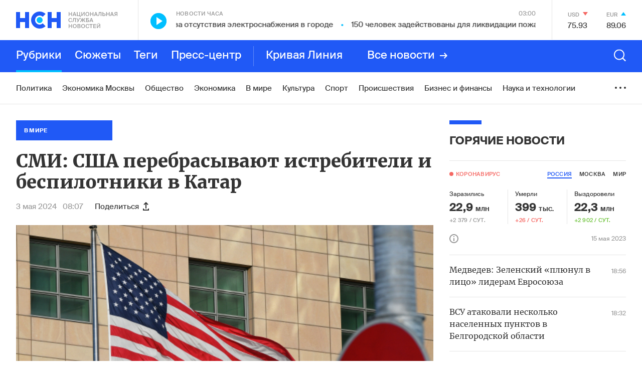

--- FILE ---
content_type: text/html; charset=utf-8
request_url: https://www.google.com/recaptcha/api2/anchor?ar=1&k=6LcBMY4UAAAAAChTWwZUhMM2e_vDNxv80xhHkZIm&co=aHR0cHM6Ly9uc24uZm06NDQz&hl=en&v=PoyoqOPhxBO7pBk68S4YbpHZ&size=invisible&anchor-ms=20000&execute-ms=30000&cb=xzyh034mioei
body_size: 48722
content:
<!DOCTYPE HTML><html dir="ltr" lang="en"><head><meta http-equiv="Content-Type" content="text/html; charset=UTF-8">
<meta http-equiv="X-UA-Compatible" content="IE=edge">
<title>reCAPTCHA</title>
<style type="text/css">
/* cyrillic-ext */
@font-face {
  font-family: 'Roboto';
  font-style: normal;
  font-weight: 400;
  font-stretch: 100%;
  src: url(//fonts.gstatic.com/s/roboto/v48/KFO7CnqEu92Fr1ME7kSn66aGLdTylUAMa3GUBHMdazTgWw.woff2) format('woff2');
  unicode-range: U+0460-052F, U+1C80-1C8A, U+20B4, U+2DE0-2DFF, U+A640-A69F, U+FE2E-FE2F;
}
/* cyrillic */
@font-face {
  font-family: 'Roboto';
  font-style: normal;
  font-weight: 400;
  font-stretch: 100%;
  src: url(//fonts.gstatic.com/s/roboto/v48/KFO7CnqEu92Fr1ME7kSn66aGLdTylUAMa3iUBHMdazTgWw.woff2) format('woff2');
  unicode-range: U+0301, U+0400-045F, U+0490-0491, U+04B0-04B1, U+2116;
}
/* greek-ext */
@font-face {
  font-family: 'Roboto';
  font-style: normal;
  font-weight: 400;
  font-stretch: 100%;
  src: url(//fonts.gstatic.com/s/roboto/v48/KFO7CnqEu92Fr1ME7kSn66aGLdTylUAMa3CUBHMdazTgWw.woff2) format('woff2');
  unicode-range: U+1F00-1FFF;
}
/* greek */
@font-face {
  font-family: 'Roboto';
  font-style: normal;
  font-weight: 400;
  font-stretch: 100%;
  src: url(//fonts.gstatic.com/s/roboto/v48/KFO7CnqEu92Fr1ME7kSn66aGLdTylUAMa3-UBHMdazTgWw.woff2) format('woff2');
  unicode-range: U+0370-0377, U+037A-037F, U+0384-038A, U+038C, U+038E-03A1, U+03A3-03FF;
}
/* math */
@font-face {
  font-family: 'Roboto';
  font-style: normal;
  font-weight: 400;
  font-stretch: 100%;
  src: url(//fonts.gstatic.com/s/roboto/v48/KFO7CnqEu92Fr1ME7kSn66aGLdTylUAMawCUBHMdazTgWw.woff2) format('woff2');
  unicode-range: U+0302-0303, U+0305, U+0307-0308, U+0310, U+0312, U+0315, U+031A, U+0326-0327, U+032C, U+032F-0330, U+0332-0333, U+0338, U+033A, U+0346, U+034D, U+0391-03A1, U+03A3-03A9, U+03B1-03C9, U+03D1, U+03D5-03D6, U+03F0-03F1, U+03F4-03F5, U+2016-2017, U+2034-2038, U+203C, U+2040, U+2043, U+2047, U+2050, U+2057, U+205F, U+2070-2071, U+2074-208E, U+2090-209C, U+20D0-20DC, U+20E1, U+20E5-20EF, U+2100-2112, U+2114-2115, U+2117-2121, U+2123-214F, U+2190, U+2192, U+2194-21AE, U+21B0-21E5, U+21F1-21F2, U+21F4-2211, U+2213-2214, U+2216-22FF, U+2308-230B, U+2310, U+2319, U+231C-2321, U+2336-237A, U+237C, U+2395, U+239B-23B7, U+23D0, U+23DC-23E1, U+2474-2475, U+25AF, U+25B3, U+25B7, U+25BD, U+25C1, U+25CA, U+25CC, U+25FB, U+266D-266F, U+27C0-27FF, U+2900-2AFF, U+2B0E-2B11, U+2B30-2B4C, U+2BFE, U+3030, U+FF5B, U+FF5D, U+1D400-1D7FF, U+1EE00-1EEFF;
}
/* symbols */
@font-face {
  font-family: 'Roboto';
  font-style: normal;
  font-weight: 400;
  font-stretch: 100%;
  src: url(//fonts.gstatic.com/s/roboto/v48/KFO7CnqEu92Fr1ME7kSn66aGLdTylUAMaxKUBHMdazTgWw.woff2) format('woff2');
  unicode-range: U+0001-000C, U+000E-001F, U+007F-009F, U+20DD-20E0, U+20E2-20E4, U+2150-218F, U+2190, U+2192, U+2194-2199, U+21AF, U+21E6-21F0, U+21F3, U+2218-2219, U+2299, U+22C4-22C6, U+2300-243F, U+2440-244A, U+2460-24FF, U+25A0-27BF, U+2800-28FF, U+2921-2922, U+2981, U+29BF, U+29EB, U+2B00-2BFF, U+4DC0-4DFF, U+FFF9-FFFB, U+10140-1018E, U+10190-1019C, U+101A0, U+101D0-101FD, U+102E0-102FB, U+10E60-10E7E, U+1D2C0-1D2D3, U+1D2E0-1D37F, U+1F000-1F0FF, U+1F100-1F1AD, U+1F1E6-1F1FF, U+1F30D-1F30F, U+1F315, U+1F31C, U+1F31E, U+1F320-1F32C, U+1F336, U+1F378, U+1F37D, U+1F382, U+1F393-1F39F, U+1F3A7-1F3A8, U+1F3AC-1F3AF, U+1F3C2, U+1F3C4-1F3C6, U+1F3CA-1F3CE, U+1F3D4-1F3E0, U+1F3ED, U+1F3F1-1F3F3, U+1F3F5-1F3F7, U+1F408, U+1F415, U+1F41F, U+1F426, U+1F43F, U+1F441-1F442, U+1F444, U+1F446-1F449, U+1F44C-1F44E, U+1F453, U+1F46A, U+1F47D, U+1F4A3, U+1F4B0, U+1F4B3, U+1F4B9, U+1F4BB, U+1F4BF, U+1F4C8-1F4CB, U+1F4D6, U+1F4DA, U+1F4DF, U+1F4E3-1F4E6, U+1F4EA-1F4ED, U+1F4F7, U+1F4F9-1F4FB, U+1F4FD-1F4FE, U+1F503, U+1F507-1F50B, U+1F50D, U+1F512-1F513, U+1F53E-1F54A, U+1F54F-1F5FA, U+1F610, U+1F650-1F67F, U+1F687, U+1F68D, U+1F691, U+1F694, U+1F698, U+1F6AD, U+1F6B2, U+1F6B9-1F6BA, U+1F6BC, U+1F6C6-1F6CF, U+1F6D3-1F6D7, U+1F6E0-1F6EA, U+1F6F0-1F6F3, U+1F6F7-1F6FC, U+1F700-1F7FF, U+1F800-1F80B, U+1F810-1F847, U+1F850-1F859, U+1F860-1F887, U+1F890-1F8AD, U+1F8B0-1F8BB, U+1F8C0-1F8C1, U+1F900-1F90B, U+1F93B, U+1F946, U+1F984, U+1F996, U+1F9E9, U+1FA00-1FA6F, U+1FA70-1FA7C, U+1FA80-1FA89, U+1FA8F-1FAC6, U+1FACE-1FADC, U+1FADF-1FAE9, U+1FAF0-1FAF8, U+1FB00-1FBFF;
}
/* vietnamese */
@font-face {
  font-family: 'Roboto';
  font-style: normal;
  font-weight: 400;
  font-stretch: 100%;
  src: url(//fonts.gstatic.com/s/roboto/v48/KFO7CnqEu92Fr1ME7kSn66aGLdTylUAMa3OUBHMdazTgWw.woff2) format('woff2');
  unicode-range: U+0102-0103, U+0110-0111, U+0128-0129, U+0168-0169, U+01A0-01A1, U+01AF-01B0, U+0300-0301, U+0303-0304, U+0308-0309, U+0323, U+0329, U+1EA0-1EF9, U+20AB;
}
/* latin-ext */
@font-face {
  font-family: 'Roboto';
  font-style: normal;
  font-weight: 400;
  font-stretch: 100%;
  src: url(//fonts.gstatic.com/s/roboto/v48/KFO7CnqEu92Fr1ME7kSn66aGLdTylUAMa3KUBHMdazTgWw.woff2) format('woff2');
  unicode-range: U+0100-02BA, U+02BD-02C5, U+02C7-02CC, U+02CE-02D7, U+02DD-02FF, U+0304, U+0308, U+0329, U+1D00-1DBF, U+1E00-1E9F, U+1EF2-1EFF, U+2020, U+20A0-20AB, U+20AD-20C0, U+2113, U+2C60-2C7F, U+A720-A7FF;
}
/* latin */
@font-face {
  font-family: 'Roboto';
  font-style: normal;
  font-weight: 400;
  font-stretch: 100%;
  src: url(//fonts.gstatic.com/s/roboto/v48/KFO7CnqEu92Fr1ME7kSn66aGLdTylUAMa3yUBHMdazQ.woff2) format('woff2');
  unicode-range: U+0000-00FF, U+0131, U+0152-0153, U+02BB-02BC, U+02C6, U+02DA, U+02DC, U+0304, U+0308, U+0329, U+2000-206F, U+20AC, U+2122, U+2191, U+2193, U+2212, U+2215, U+FEFF, U+FFFD;
}
/* cyrillic-ext */
@font-face {
  font-family: 'Roboto';
  font-style: normal;
  font-weight: 500;
  font-stretch: 100%;
  src: url(//fonts.gstatic.com/s/roboto/v48/KFO7CnqEu92Fr1ME7kSn66aGLdTylUAMa3GUBHMdazTgWw.woff2) format('woff2');
  unicode-range: U+0460-052F, U+1C80-1C8A, U+20B4, U+2DE0-2DFF, U+A640-A69F, U+FE2E-FE2F;
}
/* cyrillic */
@font-face {
  font-family: 'Roboto';
  font-style: normal;
  font-weight: 500;
  font-stretch: 100%;
  src: url(//fonts.gstatic.com/s/roboto/v48/KFO7CnqEu92Fr1ME7kSn66aGLdTylUAMa3iUBHMdazTgWw.woff2) format('woff2');
  unicode-range: U+0301, U+0400-045F, U+0490-0491, U+04B0-04B1, U+2116;
}
/* greek-ext */
@font-face {
  font-family: 'Roboto';
  font-style: normal;
  font-weight: 500;
  font-stretch: 100%;
  src: url(//fonts.gstatic.com/s/roboto/v48/KFO7CnqEu92Fr1ME7kSn66aGLdTylUAMa3CUBHMdazTgWw.woff2) format('woff2');
  unicode-range: U+1F00-1FFF;
}
/* greek */
@font-face {
  font-family: 'Roboto';
  font-style: normal;
  font-weight: 500;
  font-stretch: 100%;
  src: url(//fonts.gstatic.com/s/roboto/v48/KFO7CnqEu92Fr1ME7kSn66aGLdTylUAMa3-UBHMdazTgWw.woff2) format('woff2');
  unicode-range: U+0370-0377, U+037A-037F, U+0384-038A, U+038C, U+038E-03A1, U+03A3-03FF;
}
/* math */
@font-face {
  font-family: 'Roboto';
  font-style: normal;
  font-weight: 500;
  font-stretch: 100%;
  src: url(//fonts.gstatic.com/s/roboto/v48/KFO7CnqEu92Fr1ME7kSn66aGLdTylUAMawCUBHMdazTgWw.woff2) format('woff2');
  unicode-range: U+0302-0303, U+0305, U+0307-0308, U+0310, U+0312, U+0315, U+031A, U+0326-0327, U+032C, U+032F-0330, U+0332-0333, U+0338, U+033A, U+0346, U+034D, U+0391-03A1, U+03A3-03A9, U+03B1-03C9, U+03D1, U+03D5-03D6, U+03F0-03F1, U+03F4-03F5, U+2016-2017, U+2034-2038, U+203C, U+2040, U+2043, U+2047, U+2050, U+2057, U+205F, U+2070-2071, U+2074-208E, U+2090-209C, U+20D0-20DC, U+20E1, U+20E5-20EF, U+2100-2112, U+2114-2115, U+2117-2121, U+2123-214F, U+2190, U+2192, U+2194-21AE, U+21B0-21E5, U+21F1-21F2, U+21F4-2211, U+2213-2214, U+2216-22FF, U+2308-230B, U+2310, U+2319, U+231C-2321, U+2336-237A, U+237C, U+2395, U+239B-23B7, U+23D0, U+23DC-23E1, U+2474-2475, U+25AF, U+25B3, U+25B7, U+25BD, U+25C1, U+25CA, U+25CC, U+25FB, U+266D-266F, U+27C0-27FF, U+2900-2AFF, U+2B0E-2B11, U+2B30-2B4C, U+2BFE, U+3030, U+FF5B, U+FF5D, U+1D400-1D7FF, U+1EE00-1EEFF;
}
/* symbols */
@font-face {
  font-family: 'Roboto';
  font-style: normal;
  font-weight: 500;
  font-stretch: 100%;
  src: url(//fonts.gstatic.com/s/roboto/v48/KFO7CnqEu92Fr1ME7kSn66aGLdTylUAMaxKUBHMdazTgWw.woff2) format('woff2');
  unicode-range: U+0001-000C, U+000E-001F, U+007F-009F, U+20DD-20E0, U+20E2-20E4, U+2150-218F, U+2190, U+2192, U+2194-2199, U+21AF, U+21E6-21F0, U+21F3, U+2218-2219, U+2299, U+22C4-22C6, U+2300-243F, U+2440-244A, U+2460-24FF, U+25A0-27BF, U+2800-28FF, U+2921-2922, U+2981, U+29BF, U+29EB, U+2B00-2BFF, U+4DC0-4DFF, U+FFF9-FFFB, U+10140-1018E, U+10190-1019C, U+101A0, U+101D0-101FD, U+102E0-102FB, U+10E60-10E7E, U+1D2C0-1D2D3, U+1D2E0-1D37F, U+1F000-1F0FF, U+1F100-1F1AD, U+1F1E6-1F1FF, U+1F30D-1F30F, U+1F315, U+1F31C, U+1F31E, U+1F320-1F32C, U+1F336, U+1F378, U+1F37D, U+1F382, U+1F393-1F39F, U+1F3A7-1F3A8, U+1F3AC-1F3AF, U+1F3C2, U+1F3C4-1F3C6, U+1F3CA-1F3CE, U+1F3D4-1F3E0, U+1F3ED, U+1F3F1-1F3F3, U+1F3F5-1F3F7, U+1F408, U+1F415, U+1F41F, U+1F426, U+1F43F, U+1F441-1F442, U+1F444, U+1F446-1F449, U+1F44C-1F44E, U+1F453, U+1F46A, U+1F47D, U+1F4A3, U+1F4B0, U+1F4B3, U+1F4B9, U+1F4BB, U+1F4BF, U+1F4C8-1F4CB, U+1F4D6, U+1F4DA, U+1F4DF, U+1F4E3-1F4E6, U+1F4EA-1F4ED, U+1F4F7, U+1F4F9-1F4FB, U+1F4FD-1F4FE, U+1F503, U+1F507-1F50B, U+1F50D, U+1F512-1F513, U+1F53E-1F54A, U+1F54F-1F5FA, U+1F610, U+1F650-1F67F, U+1F687, U+1F68D, U+1F691, U+1F694, U+1F698, U+1F6AD, U+1F6B2, U+1F6B9-1F6BA, U+1F6BC, U+1F6C6-1F6CF, U+1F6D3-1F6D7, U+1F6E0-1F6EA, U+1F6F0-1F6F3, U+1F6F7-1F6FC, U+1F700-1F7FF, U+1F800-1F80B, U+1F810-1F847, U+1F850-1F859, U+1F860-1F887, U+1F890-1F8AD, U+1F8B0-1F8BB, U+1F8C0-1F8C1, U+1F900-1F90B, U+1F93B, U+1F946, U+1F984, U+1F996, U+1F9E9, U+1FA00-1FA6F, U+1FA70-1FA7C, U+1FA80-1FA89, U+1FA8F-1FAC6, U+1FACE-1FADC, U+1FADF-1FAE9, U+1FAF0-1FAF8, U+1FB00-1FBFF;
}
/* vietnamese */
@font-face {
  font-family: 'Roboto';
  font-style: normal;
  font-weight: 500;
  font-stretch: 100%;
  src: url(//fonts.gstatic.com/s/roboto/v48/KFO7CnqEu92Fr1ME7kSn66aGLdTylUAMa3OUBHMdazTgWw.woff2) format('woff2');
  unicode-range: U+0102-0103, U+0110-0111, U+0128-0129, U+0168-0169, U+01A0-01A1, U+01AF-01B0, U+0300-0301, U+0303-0304, U+0308-0309, U+0323, U+0329, U+1EA0-1EF9, U+20AB;
}
/* latin-ext */
@font-face {
  font-family: 'Roboto';
  font-style: normal;
  font-weight: 500;
  font-stretch: 100%;
  src: url(//fonts.gstatic.com/s/roboto/v48/KFO7CnqEu92Fr1ME7kSn66aGLdTylUAMa3KUBHMdazTgWw.woff2) format('woff2');
  unicode-range: U+0100-02BA, U+02BD-02C5, U+02C7-02CC, U+02CE-02D7, U+02DD-02FF, U+0304, U+0308, U+0329, U+1D00-1DBF, U+1E00-1E9F, U+1EF2-1EFF, U+2020, U+20A0-20AB, U+20AD-20C0, U+2113, U+2C60-2C7F, U+A720-A7FF;
}
/* latin */
@font-face {
  font-family: 'Roboto';
  font-style: normal;
  font-weight: 500;
  font-stretch: 100%;
  src: url(//fonts.gstatic.com/s/roboto/v48/KFO7CnqEu92Fr1ME7kSn66aGLdTylUAMa3yUBHMdazQ.woff2) format('woff2');
  unicode-range: U+0000-00FF, U+0131, U+0152-0153, U+02BB-02BC, U+02C6, U+02DA, U+02DC, U+0304, U+0308, U+0329, U+2000-206F, U+20AC, U+2122, U+2191, U+2193, U+2212, U+2215, U+FEFF, U+FFFD;
}
/* cyrillic-ext */
@font-face {
  font-family: 'Roboto';
  font-style: normal;
  font-weight: 900;
  font-stretch: 100%;
  src: url(//fonts.gstatic.com/s/roboto/v48/KFO7CnqEu92Fr1ME7kSn66aGLdTylUAMa3GUBHMdazTgWw.woff2) format('woff2');
  unicode-range: U+0460-052F, U+1C80-1C8A, U+20B4, U+2DE0-2DFF, U+A640-A69F, U+FE2E-FE2F;
}
/* cyrillic */
@font-face {
  font-family: 'Roboto';
  font-style: normal;
  font-weight: 900;
  font-stretch: 100%;
  src: url(//fonts.gstatic.com/s/roboto/v48/KFO7CnqEu92Fr1ME7kSn66aGLdTylUAMa3iUBHMdazTgWw.woff2) format('woff2');
  unicode-range: U+0301, U+0400-045F, U+0490-0491, U+04B0-04B1, U+2116;
}
/* greek-ext */
@font-face {
  font-family: 'Roboto';
  font-style: normal;
  font-weight: 900;
  font-stretch: 100%;
  src: url(//fonts.gstatic.com/s/roboto/v48/KFO7CnqEu92Fr1ME7kSn66aGLdTylUAMa3CUBHMdazTgWw.woff2) format('woff2');
  unicode-range: U+1F00-1FFF;
}
/* greek */
@font-face {
  font-family: 'Roboto';
  font-style: normal;
  font-weight: 900;
  font-stretch: 100%;
  src: url(//fonts.gstatic.com/s/roboto/v48/KFO7CnqEu92Fr1ME7kSn66aGLdTylUAMa3-UBHMdazTgWw.woff2) format('woff2');
  unicode-range: U+0370-0377, U+037A-037F, U+0384-038A, U+038C, U+038E-03A1, U+03A3-03FF;
}
/* math */
@font-face {
  font-family: 'Roboto';
  font-style: normal;
  font-weight: 900;
  font-stretch: 100%;
  src: url(//fonts.gstatic.com/s/roboto/v48/KFO7CnqEu92Fr1ME7kSn66aGLdTylUAMawCUBHMdazTgWw.woff2) format('woff2');
  unicode-range: U+0302-0303, U+0305, U+0307-0308, U+0310, U+0312, U+0315, U+031A, U+0326-0327, U+032C, U+032F-0330, U+0332-0333, U+0338, U+033A, U+0346, U+034D, U+0391-03A1, U+03A3-03A9, U+03B1-03C9, U+03D1, U+03D5-03D6, U+03F0-03F1, U+03F4-03F5, U+2016-2017, U+2034-2038, U+203C, U+2040, U+2043, U+2047, U+2050, U+2057, U+205F, U+2070-2071, U+2074-208E, U+2090-209C, U+20D0-20DC, U+20E1, U+20E5-20EF, U+2100-2112, U+2114-2115, U+2117-2121, U+2123-214F, U+2190, U+2192, U+2194-21AE, U+21B0-21E5, U+21F1-21F2, U+21F4-2211, U+2213-2214, U+2216-22FF, U+2308-230B, U+2310, U+2319, U+231C-2321, U+2336-237A, U+237C, U+2395, U+239B-23B7, U+23D0, U+23DC-23E1, U+2474-2475, U+25AF, U+25B3, U+25B7, U+25BD, U+25C1, U+25CA, U+25CC, U+25FB, U+266D-266F, U+27C0-27FF, U+2900-2AFF, U+2B0E-2B11, U+2B30-2B4C, U+2BFE, U+3030, U+FF5B, U+FF5D, U+1D400-1D7FF, U+1EE00-1EEFF;
}
/* symbols */
@font-face {
  font-family: 'Roboto';
  font-style: normal;
  font-weight: 900;
  font-stretch: 100%;
  src: url(//fonts.gstatic.com/s/roboto/v48/KFO7CnqEu92Fr1ME7kSn66aGLdTylUAMaxKUBHMdazTgWw.woff2) format('woff2');
  unicode-range: U+0001-000C, U+000E-001F, U+007F-009F, U+20DD-20E0, U+20E2-20E4, U+2150-218F, U+2190, U+2192, U+2194-2199, U+21AF, U+21E6-21F0, U+21F3, U+2218-2219, U+2299, U+22C4-22C6, U+2300-243F, U+2440-244A, U+2460-24FF, U+25A0-27BF, U+2800-28FF, U+2921-2922, U+2981, U+29BF, U+29EB, U+2B00-2BFF, U+4DC0-4DFF, U+FFF9-FFFB, U+10140-1018E, U+10190-1019C, U+101A0, U+101D0-101FD, U+102E0-102FB, U+10E60-10E7E, U+1D2C0-1D2D3, U+1D2E0-1D37F, U+1F000-1F0FF, U+1F100-1F1AD, U+1F1E6-1F1FF, U+1F30D-1F30F, U+1F315, U+1F31C, U+1F31E, U+1F320-1F32C, U+1F336, U+1F378, U+1F37D, U+1F382, U+1F393-1F39F, U+1F3A7-1F3A8, U+1F3AC-1F3AF, U+1F3C2, U+1F3C4-1F3C6, U+1F3CA-1F3CE, U+1F3D4-1F3E0, U+1F3ED, U+1F3F1-1F3F3, U+1F3F5-1F3F7, U+1F408, U+1F415, U+1F41F, U+1F426, U+1F43F, U+1F441-1F442, U+1F444, U+1F446-1F449, U+1F44C-1F44E, U+1F453, U+1F46A, U+1F47D, U+1F4A3, U+1F4B0, U+1F4B3, U+1F4B9, U+1F4BB, U+1F4BF, U+1F4C8-1F4CB, U+1F4D6, U+1F4DA, U+1F4DF, U+1F4E3-1F4E6, U+1F4EA-1F4ED, U+1F4F7, U+1F4F9-1F4FB, U+1F4FD-1F4FE, U+1F503, U+1F507-1F50B, U+1F50D, U+1F512-1F513, U+1F53E-1F54A, U+1F54F-1F5FA, U+1F610, U+1F650-1F67F, U+1F687, U+1F68D, U+1F691, U+1F694, U+1F698, U+1F6AD, U+1F6B2, U+1F6B9-1F6BA, U+1F6BC, U+1F6C6-1F6CF, U+1F6D3-1F6D7, U+1F6E0-1F6EA, U+1F6F0-1F6F3, U+1F6F7-1F6FC, U+1F700-1F7FF, U+1F800-1F80B, U+1F810-1F847, U+1F850-1F859, U+1F860-1F887, U+1F890-1F8AD, U+1F8B0-1F8BB, U+1F8C0-1F8C1, U+1F900-1F90B, U+1F93B, U+1F946, U+1F984, U+1F996, U+1F9E9, U+1FA00-1FA6F, U+1FA70-1FA7C, U+1FA80-1FA89, U+1FA8F-1FAC6, U+1FACE-1FADC, U+1FADF-1FAE9, U+1FAF0-1FAF8, U+1FB00-1FBFF;
}
/* vietnamese */
@font-face {
  font-family: 'Roboto';
  font-style: normal;
  font-weight: 900;
  font-stretch: 100%;
  src: url(//fonts.gstatic.com/s/roboto/v48/KFO7CnqEu92Fr1ME7kSn66aGLdTylUAMa3OUBHMdazTgWw.woff2) format('woff2');
  unicode-range: U+0102-0103, U+0110-0111, U+0128-0129, U+0168-0169, U+01A0-01A1, U+01AF-01B0, U+0300-0301, U+0303-0304, U+0308-0309, U+0323, U+0329, U+1EA0-1EF9, U+20AB;
}
/* latin-ext */
@font-face {
  font-family: 'Roboto';
  font-style: normal;
  font-weight: 900;
  font-stretch: 100%;
  src: url(//fonts.gstatic.com/s/roboto/v48/KFO7CnqEu92Fr1ME7kSn66aGLdTylUAMa3KUBHMdazTgWw.woff2) format('woff2');
  unicode-range: U+0100-02BA, U+02BD-02C5, U+02C7-02CC, U+02CE-02D7, U+02DD-02FF, U+0304, U+0308, U+0329, U+1D00-1DBF, U+1E00-1E9F, U+1EF2-1EFF, U+2020, U+20A0-20AB, U+20AD-20C0, U+2113, U+2C60-2C7F, U+A720-A7FF;
}
/* latin */
@font-face {
  font-family: 'Roboto';
  font-style: normal;
  font-weight: 900;
  font-stretch: 100%;
  src: url(//fonts.gstatic.com/s/roboto/v48/KFO7CnqEu92Fr1ME7kSn66aGLdTylUAMa3yUBHMdazQ.woff2) format('woff2');
  unicode-range: U+0000-00FF, U+0131, U+0152-0153, U+02BB-02BC, U+02C6, U+02DA, U+02DC, U+0304, U+0308, U+0329, U+2000-206F, U+20AC, U+2122, U+2191, U+2193, U+2212, U+2215, U+FEFF, U+FFFD;
}

</style>
<link rel="stylesheet" type="text/css" href="https://www.gstatic.com/recaptcha/releases/PoyoqOPhxBO7pBk68S4YbpHZ/styles__ltr.css">
<script nonce="6cLkgOWljQuucoBrrG_kZg" type="text/javascript">window['__recaptcha_api'] = 'https://www.google.com/recaptcha/api2/';</script>
<script type="text/javascript" src="https://www.gstatic.com/recaptcha/releases/PoyoqOPhxBO7pBk68S4YbpHZ/recaptcha__en.js" nonce="6cLkgOWljQuucoBrrG_kZg">
      
    </script></head>
<body><div id="rc-anchor-alert" class="rc-anchor-alert"></div>
<input type="hidden" id="recaptcha-token" value="[base64]">
<script type="text/javascript" nonce="6cLkgOWljQuucoBrrG_kZg">
      recaptcha.anchor.Main.init("[\x22ainput\x22,[\x22bgdata\x22,\x22\x22,\[base64]/[base64]/MjU1Ong/[base64]/[base64]/[base64]/[base64]/[base64]/[base64]/[base64]/[base64]/[base64]/[base64]/[base64]/[base64]/[base64]/[base64]/[base64]\\u003d\x22,\[base64]\\u003d\\u003d\x22,\x22KcOWe8KgYMKCdsOjGjpLW8ORw5LDtMOowrHCn8KHbVJybMKAeUdPwrDDssKvwrPCjMKHF8OPGCRWVAYKc3tSb8OAUMKZwrfCjMKWwqgAw67CqMOtw6ZRfcOeVMOjbsOdw640w5/ChMOBwqzDsMOswocTJUPCnHzChcORXVPCp8K1w6/DtybDr0fCp8K6wo1KJ8OvXMOcw6PCnybDoxZ5wo/DucKBUcO9w5DDlMOBw7RfMMOtw5rDjsO2N8KmwqtqdMKAVzvDk8Kqw77CsScSw4vDvsKTaEnDoWXDs8K5w690w4oCIMKRw55DQMOtdxrChsK/FCnCmnbDiyVJcMOKW3PDk1zCog/[base64]/[base64]/DwzDhm7DlcK9w4EhwqjDiQNPwoXDsMOXWcKVflFCUk0nw4lfU8KNwqvDtmVTEcKJwoAjw4sIDXzCr01fe0YRADvCkHtXag3DizDDk1dow5/DnVhFw4jCv8KoU2VFwrDCmMKow5Fsw4N9w7R7UMOnwqzCpQbDmlfCm29dw6TDq3DDl8KtwqAEwrk/d8KGwq7CnMO+wqFzw4k0w4jDgBvCrTFSSA7Cu8OVw5HCo8KLKcOIw5/DhmbDicO4fsKcFn0xw5XCpcOeL08jUMKMQjk/wrB5wo8vwqE6a8OSElbChcKNw5coY8KJUR0lw4c1wp/[base64]/woYDwr8Gbm/CoS3DvMOjLx86BkXCgsK4wr8dDl7CvcKhXC/Cjh/[base64]/UcOHw4tVfmHCr8KKwqfDqQHDq8OaFAYSKyvDh8OMwoNQw5htwoLDjkUQf8KOA8OFS3vCnCk2wqLCi8Ktw4MnwqIZYcOjw40aw648wqJGbcKxw47Cu8K/PMKoVn7CrnJ0wqzChx7DqsOMw5gWAsKkw6/[base64]/[base64]/CmsKDwoRvwpBnLsK1OsORc8Okw4R8woLDtT3CnsOIJzjCnEfCncO4SDXDksOJRcOYw6/Ci8OFwpkVwotxS1vDv8OpGiITwpPCjS/[base64]/DcKFwqrDrgjDvBnCoMOUcCnCjsKQHcKYw7bCqHYCIHrDtybCtsOmw6dHEMOoHcK1w6xvw6N3TXbCqsO0J8KJcRkHw7vCvUl6w5onSmrDkk9nw45Sw6hww50SESPCpAzDtsO+w7DCo8KYw7vCim3CrcOUwrh/w7tMw48QW8KyUcOAfMKMWyPCkMOqw5fDjxnCrsO/woQzw5XCr3DDgcKYwqzDmMO2wr/CsMOYecK7LMKDWUclwpIQw79/[base64]/[base64]/CoRTCsm0/AQfCjsKYdsKaw6Ycw63DrHDDk1Esw7bCgVPDp8OMYmNtASpgNXXDhS5swrvDlmvDqsK+w5nDmwrDlsOafMKTwozCpcKQPcOKCS7DqCc0dsKySgbDpsK1RcOGIcOrw7HChsKGwoxSwr/[base64]/DkG5pw5vCpMO+wqMIw5zDg8K8TkRZwrFewpVKI8KXGmTDl0jDtMKSPnEWHkjDv8K2fzjDrlk2w6kcw44ZDSQ3PUTCusKGfnvCuMKGSMKyWMO4wqlKUsKDUFY4w4zDrn7DtSMAw7gXbgdUw5VcwobDoAzDjDE8VhF2w7/[base64]/DhBPDu8KHwoHCgcOUw6tqwr8cw5zDsUzCusODw6zCqwnDuMOmBx4jw50zw4l0ccKZwqAfYMK2w6LDkTbDtEDDiBAFw61xwrbDhT7DicKDU8O6wqjCs8Kqw50NcjTDgwlBw4Vtw4xWw59zwrl6J8KGQADCr8Okwp/CgcKFS2R5wphQQj5lw4PDp3HCvks3TMO7PF/CoFvCk8KRwrbDmQcWw5LCh8KBw78mT8Oiwq/ChDzCmVXDnjA1wrPDrlfDpSk5AMOkCcKXwqTDujzCnDPDgMKFw74AwotMH8Onw58WwqgwZcKWwoRUDcO6CFxINcODK8O4fCtHw7w3wrbCvMOiwqdGwq/[base64]/DnMOOwqFjwqHDnlJ2I8KQw7l9MzDDr8Kxw53Dq1TDvi/Dr8Ktw5V0VTFZw4oSw63DvMK0w7lDwo3CiwYLwpDCnMO6O0J7wrluw65Hw5BywqFrBMOXw514dU0jFWTCmmQ3HVEJwqrCrHwiKlPDgRPDvMKTAsOyEAjCi39BJ8KnwqzDsAwRw7fDiHHCl8OoXcKRGVIOCMKAwpc/w5wbN8OvQcOkLXXDkMKXVzU2wp/Cmj5rM8Oew7DChsOTw4nDtcKbw7VNw74zwr9Tw4V1w4LCrGpPwqxoAlzCu8OGeMOQwq5Yw4vDmhNUw59hw4vDnFTCrjrCqMKlwrN4JsKhFsK+Bi7CjMKZTsKsw51Aw5/CnT1HwpojIkvDvhxgw4IgMjYeSQHCkcOrwrrDgcO/[base64]/DonE1FDDDgsO9W2pWWcKYFEPDrMKHKsKgPy/Dtm5Qw7nCn8O8OcOrwrHDjgTCmMKvS0XCoHpew4FSwqJqwqEFX8OiGWAicCQ/w7NfMCTDvcODZMKewofCgcKFw4JKRh3DlXzCvGlGUFbDpcOEZsOxwrAIccOtEcKzRsOFwoY/ZHowaiTCnMKsw6Y0wqbCr8KfwoMuwqAnw4VaL8Orw409B8Kiw7UiQ0HCrxxSBDXCtlfCoC8+w73CvUrDjsOQw77CmCJUa8KOUGE5bcO/fcOGwqTDlcKZw6oAw7zCuMOFUFLDu2NWw5/DkmxYIsK+w5lTw7nChDHCnwdoWGFkwqXDj8KawoJNw6cGw4jDnsKQKy/DsMKew6okwo8DTsORcSbDqcOjwqXChMOxwqTDhiYGwqPDhCISwrsbeDLCo8OzCSVMRA4yIMOaYMOvAUxQFsKrwr7Dl3F2wrkMWkvDqUQCw7zDq1bDu8KEITZzw6/DnVtvwqTCqCNiZF/DoDHCgV7CkMOdwrrDg8O3UGHDhiPDtcOERx9Iw5DCjltHwrR4YsO8M8K/WE4nwplPcMOGLnpCw6oiwr3Ck8O2AsOIblrCpyzCoQzDq3LDgcKRw7DDn8O0w6JkN8OlfQ1nPwwBEF7Cjh/CiBLCiETDs10bDMKWDcKYwozCqz3DvzjDr8KwXTjDqsKuI8O9wrjDr8KSe8OPG8KKw5M7JhoPw5nDmCTCvcOkw4TDiADClXvDiydww67CtcOXwq8WesKFw6rCvSjDj8OMMR/DrcOnwrs6fy5eDsKmAE19w4IPYcO+wq7CvcKeLsKNw6/DjsKIwpXCtDlGwrFEwqYrw6zCosOYYmbCmVnCpMKMbD4Sw5pywqZ/[base64]/[base64]/[base64]/BsOLwo18w6TDiHfDrXfDsMKfMCDChS/CjcOdIGjDrsOWw4jCmG5sG8ObeSLDo8KKfMOzdMKEw58Bw4BNwqfCi8OhwrXCiMKUwrcxwpTCkcKpwrLDqHbDsUdDKh9ncBpWw5BaDcOpwoNkwqDDr1w0C1DCowAVw5M1wrxLw4zDmRrCqXIww6zClHkSwqPDhy7DgWQawrFiw6hfw505ei/CisKjZ8K7wpPCu8Ovw5oLwppCczEdUzZNXVHCq0IRfMOMw6/[base64]/wolFwovCq2nDhcKpSMOSw6NtwrrCsw/CnwB/RgnCusKjwoFNQmPCjnjDl8KBUELCsAYLODzDkiHDmMKLw7o4RS1pJcObw6bCv2d7wqzCqsKkwqkRw6YrwpICwr4zacKPwpfDjMKEw50DTVdlFcK8K23DksKOUcKDw7Urw5ALw4ZRRQodwrvCrsO5wqXDrFI3w6x/wp1Zw6Qgwo7CgRrCowvDtcKDbQ/CnsOsU3TCv8KKDXbDj8OmNmVqV1lIwo/DvT8ywokpw6lPw4Qhw4dWYwvComdOMcOCw6HCiMOpYMK1FjLDskY/w5cvwpXCjMOYSEF5w5bDsMOvJnzDvMOUwrXCgljDm8Kuwq4JNsKNw4BGYAfDjcKpwoPDiBnCqDbDj8OqNnzCn8O8a2HCpsKfw70nwoPCphdZwpbCm3XDkhDDn8OYw5LDs0wTwrzDgMKowqnDgy7DosKow63Cn8OQdsKJDjwWHsOgGElbO30Bw4U7w6zDih/Cpi3Ds8O9LinDkT/Cu8OdA8KDwpfCv8O3w7QKw5jDpk/CmUcxTTpFw7/[base64]/[base64]/[base64]/woHDscK/[base64]/HG/[base64]/NMOPcx7Do8OOw5rCiMO3w7wnbsOawrfDkzw4RsKwwrQXD3Jge8OwwqlgLQhAw44uw4VVwqPDosK6w4VMw69zw5vCiSVIW8Kow7vCkMOXw6rDkArDg8KZNlcCw6A/LsKew6RRN07Cp0zCpGUuwrXDpAXDolPCj8KgdMOVwrF6w7bCg0/CnHjDr8KsYAzDg8O1e8Kyw5vDim9PA2zChsO1clzCv1hxw6PDscKQfWbDv8OlwpsBwrQlIMK9JsKDaGzCmlDCiDktw7l9YFPCrsKkw4/[base64]/DgW9vXyUjd8KdOwHCp8O6b8OiwrRxXcOWw5d2w5HDpMO4w70lw7xDw48/XcKLw68oPETCiTpywpBhw5TCgMO3ZiUTYsKWM3rDni/CoBtSVjMRw4Ikwo/[base64]/CusKldSzChsK1w4kSw7PDlT1awp4wQsKVXMKGw6/CvMKqXmtdw5nDoRIqTDRcScK8w4gXTcO2wq7CgkzDihZxfMO4FgDCj8KtwpXDqcKBwqDDpkZpJT0iTw8jGMOpw5QGHyLCicKQXsKecSXCpSjCkwLCk8Oww4zCrAXDj8K5woTDs8OQFMOoYMOxOgvDtD05KcOlw73Ck8KWw4LCm8K/wqJbwptdw6bDlsKHasKcwrzCt27ChsObSXXDl8Knw6ABOjjChMKKKsOwH8K1w5bCjcKEajLCj1HCiMKBw7gDwrZ2w5B2UGkgZjtUwpzDljzDlAU1UjMTw7oHJlN+IcK/EUV7w5A2OBwOwosFVcKfLcKmRCXClVLCkMKmwrrDvEzCscO2O0opHULCnsK3w6jDnMKHQMOIBMO3w67Csk7Do8KZA03CvcKsGsKsw77DksOOHhHCui7Do1XDjcOwesO2R8O/[base64]/[base64]/DvcKYwqDCrMKUKT/Cr0zCqCYXWzPCuMO4w6lnSzRPw5zCikREw7fCjcKwHsOawoM9wrZbwpp4wq5RwqXDvEjCgV3DljTDjS7CrjNVPsObTcKnfljDsgXDqQQuD8KOwrfDmMKCw6QIZMOLLsOjwp/Dp8KXBkvDhMOHwpkTwrVnw53CrsOFYEjCr8KMFcOuw5DCtMKYwrtOwpoeAifDsMOEZxLCpDnCrm4fb0FuX8OTw6zCoEt5bVPDhMKbDsKQHMOiCwAcYGgUPiTCoGvDrcK0w77CicK3wo84w73DlRTDuhjCvxjDsMKQw6nCvsKhwpp0wpV9PAVCRmx9w6LCn1/DkSTCrR7CnsKCYXxuVwlvwoUYw7BNCMKDw4cjf3vCl8Kfw6jCjMKZK8O9ScKFw4nCu8KKwpzDqx/[base64]/DoGofScKVHAYvwrFvHnjCowbDtMOWwok1wqLClMKcwoPDoV7Dhl8dwrYqZsOvw6ROw6bDosOtPMKnw5zDrBcqw7A8NMKhw7MOfn5Xw4rDpcKYDsOhw4UGZgjDncO/YsKPw5XCisOdw5lHVcOHwpHCtsKNT8KaYV/[base64]/DuMKlL8O7wrzDpS4Dc8KgwrBNwqtIw45MwrMCKR/DmwvClsKQOMOLwp8YfsKFwobCtsO0woh7wq4gRh0EwrjDvcOpWi5DT1HCscOnw6UYwpQzVV4mw5DChcOAwqDCiUPDtMOPwqonIcOwZWRbAzNlw5LDjlzCmMKkcMO2wpIFw7FVw6tgeFXCmllbCURndX7CsyrDjMOQwo8DwqbCh8OLZ8Kuw7wrw7bDu1nDkg/DoCNtEl5GWMONJ2chwrPCsXJACsOmw5U4Xx/Du1Nlw6g0wrdZKQHCsAwOw4zCk8KBwrF3EcKvw4YLdB/[base64]/[base64]/Cg8KyD8KiCljDpyXCkQwQYwHDocKMcMK4fMO+wpPDsW7Di0t8w7jDkxHCgMOiwrZlXcKFw6kTwqdqwp3CqsO4wrTDlsKdI8Kybws/RMOTKSdcbMKqw73DljTCrMOUwqfDjsOxIxLCjToWdsOgNyvCucOkPcOAQGfCosOgS8OoAMKHwrnDkTQDw5xqwojDlcOjwplFZwDCgsOHw7I3SDN3w59zCcOFFDHDm8OEZF1nw7DCgFMdNcOcX2rDk8OQw4PCiADCqGrCj8O8w6HDvEEyScKQMk/[base64]/w6DCr8K8wp8Qw5LDlcOLw6rDlGliQmVRQj8WMjTDucKOw4HDt8O+eyR3DxfCiMKpGHZPw4JYQURow7QmTxtJNcKLw4/DsgoVXMOta8OHU8Kbw5d9w4vDqxt2w6/[base64]/OsOWwpdResOawol7VMOSwosTeRTCv8Ogw77DsMOpwqEGDg4Rw5bCmw0wEyHDpQUCw4hXw6XCpi5yw7cuGixjw7k4wpzDgMK+w4XDixdowp4uNsK3w7spOsK/wqXCucKCW8Khw5gJZUEIw4DCosOnaTLDjsKwwoR0w7/Dh0A0wrxNK8KBwp3CuMKpBcOJBy3CuTBmTFTCncO4P2jDrRfDpsKCwoHCtMOUw4YZFSDCtV7Do20zwpg7asKLLMOVA3rDk8OhwppAwpc/VhTCixDCkMK5FA1bRTw/Jn3CucKbwoINw5rCs8KPwqAsBwELFUEKW8OIEMOkw6kqbMKWw4k4wq1Xw4nDigTDtjLCtcK9A00/w5/Cow9Xw5nCmsKzw5gUwqt9OcKxw6YLJMKYw740w5jDicKIYMK/[base64]/DsMK4w7fCvsK5wp7DgsKXwr8oRcKaBlBNwrI3c2RFw747wrrCpsOrw6FDCcKqbMO/G8KYV2fDl1DDjTMYw47CqsOPbRMicljDhGwYKVrCqMKqakXDk37DsVnCunIDw7pGVAvCjMOPYcKjw47DsMKFworCjwsPMsKtWx3DqsK7w7nCtwzCmUTCpsOUesKDZcKow7h9wo/CsR1GMi9lw4FHwqpvPENgfFRXwogSw6tSwovCg0AbC3bCnsK6w6VTw54Ew6HCl8KTwoTDhMKQasOSdwVXw6l0wrwyw5Ezw58bwqPDoyPCsHHCqMOfw7ZBPVVWwovDv8KSUsOJfVE3wqscFQ8mQsOdbTcnX8OIDsO/w4DDv8Kld07CqcKBbSNMS3h+w77CoDjDl1bDgV4nT8KAeSfCnWxMb8KELsOqMcOqw43DmsK8aEA6w77CqsOSw5NeVhEMQnTCmD1+wqDCo8KAX2fCvntBN07Duk7DmcOdPAZpFlbDkVthw7MKwoDChsOowr/DglDDpsKwD8O/w6DCtRo6wrDCr2/DkV04cmrDvgtcwrIbGMO8wrkuw4l6wpcjw54aw79JEMKBw4MXw5rDnGEMDBDChsKZXMOwLMOAw4A8BsO7ZwrCqlsywpLCizTDt04+woIZw54hBDE2Cw3DojXCnsOYAsOwbBnDvcOFw7JsAyFRw5jCo8OLdT/DlRVYw4/Dl8K+wrfCjsKrA8KnbEFlbRFcw5Yswptkw5BbwqPCg0DDu33DlglLw4HDoU0Ew4xyYXR1w6DCmBLDmsKZARJoJm7DpWjCtMKmGk/CgsOxw7ZjAT4fwpAxVcKQEsKPwpBOwrRwecOIWcOZwqRawpPDvBTCrsKDw5V3CsKKwq1jSlbDvldmPsOiTcKAC8OcAMKiamrDthDDkFLDk1LDrDLDhcOXw51lwoV8wpbCrcKGw6HCsVFqw7wQAsKkwq/DmsKrwrrCuBM9W8K5W8Kww7oFIAXDssO6wqM5LsK4QsOBNU3DrcKFw6J5FkxDeAnCngXDhMKtPVjDlGVqw7TCphPDvTTDrcKdIk3DrGDCgsOIY04Ewr8Fw6QFasOleURIw4/DpGTDmsKqGkrCuHrCojN+wpnDv1DCscORwq7Cjx15aMKVVMOww7FPDsKQwqUfX8K3wo/Cph9RWDoxKH/DrjRDwroce3YQaD8Uw7IlwqnDhydtAMOiakXDlifCvQLDmcKQNcOiw71xUWMfwr5NBnEFUcKhTUsjw4/DowBVw69db8KDbHAqS8KQwqfDrsOAw4/CnMOTZ8O+wqgqe8KGw4/DvsOlwrnDpWcqBAHDvlx8wpnDl1rCtAM1wpA+FcOdwpTDuMO7w6PDlsO4CnrDmwI/w6PDs8OgdsOaw7QVw7/[base64]/w6bCqsOcAQfDisORwoXChsONLUbCvMKtwpnCvlTDtlrCvsO1AzR4ZMOTw5Buw6zDgGXDgcOoPcKkfjTDmErCncKKMcO4d0Exw6FAaMObwq5cEMO3GGEEwoXCq8KSwopZwrgSU0zDmE0swoTDiMKxwr7DmMKgw7JFGi3DqcKnclFWw4/DoMKVLwk6F8OYwo/CsBzDr8Ovem5bwr/CsMKkZsK3CRTDn8OGw6nDssOiw7PDtUggw4paTklKw7tzD2sKBCDDgMORNj7CphLCgBTDhsO/BRDDhsKvMS7DhHrCgWRrCsOmwofCjkPDl3s+GUjDjmbDtsK5wr8dDBhVScOTBsOQwoTCs8OIIS7DshvDmMKxEsOewpTDisKCfmvDt23DgBpCworCgMOaIcOdUhlne1zCn8KhH8OdKcK5O3bCtsKyK8KySzfDvC/[base64]/[base64]/CucO9w6vCgwbDtcKYRcOYacKYwrEWwqksw5DDsj7Cr3TCpcKRw5hlQU1tFsKjwrnDs3nDu8KtBDvDn3ozwpnCosOiwocdwr7CjcOewqDDlQvDhXc4SUDCjgArHMKISMKAw7IVU8KsR8OuGHAjw5jChsOFTTXCp8KTwqUteUvDnMOlw6h1wqErNsOZIcKTFirCp1N/[base64]/DhjXDlMKlw7rDvCdjwqo3G8OawrvCjl7ChcKEWMOYw6bCvQYWcmrDo8OUwrDCjFMCbUnDncKiJMKbwrdqw5nDlMOpRQjCrD/[base64]/Dlg14QMOdbsKcMTnDjyfDqRHDhH/DozHDu8KMGnlswq3DtcOPIH/Ch8KmR8O0wrNVwpTDm8KRwpPChsO2w6vDtMOlCsK2S3zDvMK/YnEfw4XDrzrCsMKPI8KUwo1/wqzChcOIw5wiwo/ChEgfOMKDw7orERsRY2ANaGMvVsOwwpBDMSnDiEPClS0GHXnCuMORw54NYCZ0wpEpT0dnARdzw5pUw70kwq88wp3ClQvCm0/CmBnCvTfCr1V6CmgCVHnCuA0mHcO2w4/Dg0nCrcKeXcOLEcOew4DDqMKiNsKzw6NmwrzDlSrCv8KTJzAUKCQ6wro8JTwVw7wkwqZ4JsKdEMKcw7I+VBHCgyrDoE/CiMOew4tWYQpEwpTCt8OCH8OQHMK6wrzCt8KaTF92KTfCkWLCrsKdQsOCZsKBVknCsMKPTcO0SsKlOMOlwqfDozTDoHgrTMOCwrXCogTDsT0ywrnDuMOpw4DCncKWD1jCs8K6wqAmw5zClcO3w7jDmkLDtsK/[base64]/CrcKRbQJLfsOCHmYOTMKIw4PDgjZSwoN1RgzCsGtYcjvDq8OQw4fDvsKPNQrCnl4BJgTCrmDDmsOXY17DmFE7wo3DnsKiw67DjmTCqmspwpjCsMOhwrwTw4fCrMOFJcOsCMKJw6nCq8OnMm9tChvDmMKNKsOvwohQOsKuOxPCpcOULsKZAhrDolbCmMOtw57CmV/CjMKgP8O3w7rCuhwYCC7CvD0mwpfDusK6ZsOCUMKIH8K1w7jDlHvCh8OGwp3CmsKbBEBrw6TCgsOKwqHCshs1R8Opw4/CghdCwrvCvcKFw6PDr8OMwqjDssOwCcOEwo/[base64]/[base64]/Ctj9TwqFBwp3Du8KecDUPK8KnPsO8XsOOw7vDucOaw6vDk1/CkxF3OMOzDcO8c8K+D8O9w6PDnnUewpjCkmRAwoNtwrA3w4fDgMOhwpvDu1nDsXrDvsOJairDqDHCtsO1AUYnw6NEw5fDkMODw6R/QSDCk8OCJkFbLFt5AcOfwqxKwoZgLBh2w4JwwqfCqMOlw7XDiMOgwrFGL8Kjw61Gw6LDvsONwr19fcO0GzfDrMOzw5RiJsOGwrfCgsKFcMOEwr1+w4oOw7BJwp3CnMKxw4o/wpfCjHPDjhsHwrHDgR7Crig6flDClEfClMOKw6bCv1HCgsKNw5HDuEbDuMKjJsOpw7PCqsKwbh9vw5PDmsOtdRvDmnl1wqrDnAAfw7MGFXXCrD1/w7QQSwTDhxnDgE/[base64]/CucKnworCnj1Ewq9kYW/[base64]/woo4w4kxZVZuw67DmBt5w49YXsOFw4Mfwq/[base64]/wqXCksKFEA7DkMOhwo8MKsKqBhvDiE7Dt8OQw57DgXLCpsKDRQTDqRHDqzNEU8Kmw61aw6wXw709wpwgwq0obyNxOlMQfcK0w57CiMKRVX/[base64]/CtR9+w6TCvMKvcyRoADPDnz3CkDIhaTZrw5lwwoM8H8Okw4vCt8KBbXkgw5h7chXCu8OEwpx2woNCwpnCm1LCpsK0EzzCsjxUf8O5bybDpxIFasKfw5RGEC9LdsOxwrFMBcKOFcKnGlxyB0zCh8OdYsOEKH3CjsOdAxjDjgPCsRRbw6nCmEkQQsOBwqXDon8cLgsiw6/DpsO3Z1c1O8OXCcK7w6DCpDHDkMOIM8KPw6MHw47CpcK2w7vDp1TDq3XDkcOhw6zCjmbCu0LCqMKLw54cwrdjw6luThYPw4nDjMKrw7YSwpXDjcOIcsOGwogIJsO6w75NEXjCoGFew4FDw40Nw5w9wrHCpMKvAV3Ch0zDijDCkwTDq8KGwobClcO1SMO0YMOAanp/w4Y9w5jCuD7DrMOHDMKnw6xQw6LCmzFNJ2fDgS3CknhkwozDmmg8PzDCpsKWWDEWw5kMasOaA3nCtWcodsOewoxiw4zCp8OANRHDu8O2wolzU8KecHbDs0EawoJBw7JnJ1MDwpzDlMO1w7guIkY8Mi/CgsOnM8KLYMKgw7FzJA85wqAnw7LCuGEkw4XDvcKYFcKLKsKmKcOaSkLCljdnTWLCv8Kswr9lQcK8w7bDjsOiZSzCiXvDusO+DcKLwrYnwqfCqsO1wqXDlsK8a8O/w47CrjMKWsOVwp3Ct8OPNxXDsG0kWcOqFGxCw6LDp8Oif3zDnVonYcO5woBVRFhjdiTDj8KnwqtxXcO8M1PCoi7Dp8Kxw61fwoAIwqPDvBDDjWwywrXClsKxwqcNKsK1UsO3PXPCtMKXEGoRwp9mA1ozYGXCqcKZwo8GRFxmEcKCw6/CrEvDicKOw49Uw7tkwpbDq8KiARY1eMOnNhTDuBTDh8ORw7d4GX/CtsOBE03Dv8Kzw4Y9w7dVwqtsAG/[base64]/DicK3S8KkwrnCl37Dj1nDvjTCuXA/w6gcRMOjw6fCjcO2w4AywrXDvsOnMzVxw6EtfsOgeX1SwoYiwrnDhVpHQWjCiDTDmsKsw5Vcc8OQwpozw5okw7bDmsKPBitBwqnClnUXVcKMGsKhFsOVwrHCi0gqQcKnwobCkMORHVNew6zDr8KAw4BmMMOAw4PCo2NHUnvDoSXDisOHw4wQw4/DkcKawovDsBvDt17Chg3DicOiwoRIw6VqUcKVwqphays9fMKYDHJxCcKXwpYMw5XCsQjClVPDs3bDkcKFwqPCuHjDn8Kbwr7ClkTDocOpw4LCq3kjwosFw7l/w4QISStUOMKHwrUrw6DDh8O7w6/Dm8KFSQ/Cp8KzSwAwWMKXd8OrUMKjw7pVG8KVw5E5LhHDpcKywqTCnXN8w5bDo2rDrl/CpnI1LWJxwoLCilDDhsKmDcOlwpghUcKjd8OxwobCkA9NWWQrBMKMw5s9wpVbwqh9w6bDkj7Cu8OMw6xxw4vCuFtPw6ceYMKVP0/DvsOuw6/DixDChcKqwqbCnVwnwoBdw40Iw75+wrM0asODX3TCoXDDucOTLFjDqsKWwqfCvMKrMDVRw5DDoTR0XxHDjW3DgWwFwoA0wpDDscO4Wixiwo5WPMKQMEjDtjJNKsKLwqPDp3TDtcKiwopYUVbCpQFuCy/DrG8uw4vDhFlsw5jDlsKyaVjDhsKzw5nDsGJhJ20Rw797DX3CgWQ8woLDh8KewpHCkzbClMOgMDLCmWjDhgt1NFscw4glHMOoc8KDwpHChRTDkWvDs35/dnBCwrs/X8O2wqZrw5cRQ05zGMOfZ37Ck8OUW3sowqXDnjTCpkXCnivCrx8kQGYjwqZRw6vDqSPCr3HDp8K2wo02worDlFhxSlN7wqPCsyAQIjZ6GGfCt8OJw58/wrg7w6E+IcKVBMKRw4UAwoBobyLDhcOuw70Yw43CkhluwoZ8ZsOrw4jDu8OROsKwPl/CvMKBw5jCoXl5CGNuw40ZSsK6J8K2YwTCu8Opw6HDvMOtJsOac2w6GBQawoPDrn4Gw5nDvnfCpH8PwprCucOSw7nDuh/Dr8KhWUQIT8O2w73DqH8OwrnCocOiw5DDgsKEOWzCl3ZYOC1zdRTDoirCt3PDinQTwoczwr/Dm8ONRncnw6rDo8O7wqQ2G3XDqMK4TMOKQ8O9E8KTwpRmLmEmw5Bsw4/DnUPDoMKpQMKRw4DDmsK+w43DjyAkcABXw4FEL8Kxw5soYgXDmR3Cl8OHw7LDk8KbwoTCvsKXLEPDhMKcwqbCvnfDosOJCnHDp8O+wqjDjk7CtyEBwoo4w4vDrsOUWSBtN1/CssORwqHChcKcCsOhW8OTLsK4Z8KrSsOCSyzDog5UGcKmwp7ChsKkw7vCgn4xGcKSwpfDgcOcGnMKwpPCnsK0FHnDoG49XHHCsDx9NcO3QzvCqQdoVyDCocK5ShLDsmcJwrAxOMK/YMKSw4PDl8KLwopTw67DiDjCu8Kdw4jDqlIkwq/CuMKaw45GwqlnGsKNw7gZWsKDUGIwwpLDhcKQw4FJwoQ1wpzCkcKgYMOeFMOkNMKLBcOZw78BNUrDpUvDtcKmwpoucMO4UcKNJiLDhcKCwoh2wr/CpxvDsVPCgMKawoNbw6RVWsK8wrbCjcOSBcKBMcKqwqzDnX4ww5lLUEFRwrU3w543wrQpaHocwrjCuzkrfsKGwqFJw7zDnSvCjRBjfSPCnEPDi8KIw6MswoPCvEvDucOTwpTDksObaCwFwrbCocOJecO/w6vDoQvCm3nCnMKyw4XDksKea2/CqmLDhlvDnMKqQcOsZFsbY2Emw5TCgSNawr3DqcO4PMKyw7fDrn8/w75fRcOkwrA6L2hGWAfCjUHCsRpFU8O4w7JSd8ORwpkGVATCt25Pw6TDtMKXAMKlesKZDcOPwpDCmMOnw4ddwoVSQcO9dmrDr0N3w6HDgTvDrAEqw5ocEMOdwpd+wovDn8K9wrhRbzkGwqPCjMOmcW/CmcKBHMObw5wXwoFJFcO3RsKnBMKQw5wkVsOvDynCoCIPSW56wofDo2hfw7nDmsKiZsOWeMOrwofCo8OLPX3CiMOnLFdqw6/CvsOCbsKzGSnCk8OMUxzDvMKEwpJ4wpEzwoHDj8OQViJBd8OWVmfDpzVvIsKMMjXCrcKJwrs4ZC7CpXzCumPChgvDtTUNw7Fbw4/CnnXCogofWcOdczh9w6PCrcKDO1PCnSrCjMORw7wYwroZw7MJTiTDh2bCpMK7wrF1w4J1NlB9w5ZBZsOhQMKqRMOowp8zw5LCh3Fjw7TDq8KxG0PCn8KHwqduwqTCsMOmO8OocQTDvw3DtyzCn0DCkgLDs1JFwrBEwqHDlcO9w7sCw7ciNcOWJ2gBw73CjMKtw4/[base64]/ClMKCw6BUQ8OYOsOTw4fDt8Knwp0VSsKYUcOAPMK9w701AcOxIR4ILsKaCg3DocOCw6N5OcOFIHvDuMKlwr3CsMK+wr91IRNkAksMwpnCsWw/w7MffHnDnSXDhMOVD8Ofw5DDkiVEe2XCk37Dj13DpMOIDMOtw73DpiPCvCzDv8OVTGg6b8KGfMKTdV0bOxBfwoTCi0VrwonClcK9wr1Lw7jCiMKtw5pHCHMybcOJw6/DiSlhBMOdFCo8Di00w7Q0D8Kjwq3Dsh5sH289DsKkwokKwoA6wqvCvsOQwroic8OccsOyByHDscOowodha8KdFgEjSsKNNwfDhQ89w4MOFMOfHsOQwpB5IBU2QMKIKCbDlBNcfjHCi3nCiiRxZsOhw6fCm8K7XQ5PwosUwpVLwr5VeRwxwocswpLCnH/DgMOrG3Y1VcOqMSIOwqAOZFkDFScTQR8ZCMKXV8OQZsO2XgfCtCjDpGpfwpQJCTsiwrfCq8Kuw4/Dn8OucUjCrkZawptGwp9rU8KDC0fCtnc9d8OTBsKBwqnCosKFUWxqMsOELklVw7vCi3QVEndRQ25GaEgrf8KOdMKOwqQgGMOmN8OsIcKHEcO+K8OjO8KMNcOTwrERwrcDRMOWw7lAbSMRAUBQYMKeMzFIJW1FwrrCj8OJwp5uw6FYw64Nw5R/NhkiU3PDhMOCwrAxQnvDocOYWsKmw6vDuMO3QcKdTT3Dkm/CmA4FwojCqMOgWCjCiMOeS8ONw4RswrPDlj0Sw6pnAlpXwrvCoGnDqMOBL8O/wpLDhcOtwqLDt0DDh8KVC8Ktwr41woPDssKhw67DgcKEScKqX09fT8K0EwnDpgnDj8O7MsOSw6PDi8OtNScXwq/DjMKPwogQw6PCrTvDucKow4XDuMOFwofCr8OgwphpKAdxYQnCrjR1w5ciwp8GOWZlYknDnMOewo3CsWXCusKrKB3DgUXCkMKuJsOVP0zCpMKaFcKIw74HN08mR8KkwqNpwqTDt38swoXDqsKdPMKWwqcww7ICI8OqIRzCicKQF8KPfAxEwpHCtcOVE8Olwq4/wpkpUD5/[base64]/Dh1lMwpUZI8Kye8KpPGHDtVIvPcOWwoHCgi7CqcOlGsOOI18vB2ASw4dHJi7CsWNxw7rCmHnCgXlmEDDDpDHCmcOPw4YCw7PDksKUE8KSfShMYcOXwo0baF/CisKeYMKpwrLCkghHE8OKw7wuQcOqw6cUWg10wrtXw4zDrFRndMOkw5rDlsOxLcKyw5c7woFmwo9fw7BgCyYIwpTCqsOwCHTDmAZZc8ONOMKsO8Kcw6c8BjbCmsOIw47CnsKgw7vCtxbDqSzDmyfDlGrChjbCn8OUwq3DhTnCg31DVcKTwo7CmT3CqkPDikc4w7Ujwr/[base64]/CoSnDoBtGw4zCpy5xV8KGMhTCuE/Ck2cLSw/CusO7w7JfLMOpAcKXw5FKwpUsw5ZiMjRYwp3DoMKHw7XCvTlNwr7Dt28Cai1eYcKIwpLClkXDshB2wpLCtz5SYQcGF8OsSmrCoMOAw4LDhcKvQQLDpz5ES8KOwq8mA1fChMKtwoRnKGQYWcOYw4PDsznDrcOOwpkLVhvCg2Rdw5BXw75mNcO1Jj/DiEfDusONwqI6w50TMTrDj8KCXzLDocOsw7LCiMKuSyt4E8Kvwq7DjUM3dktgw5UVHTHDu3DCgnpWc8Ohwrktw5XCozfDgV7Cvx3DtUbCiHnDqcK9CsKibQVDwpJeIGtUwogTwr08JcKlbRRqZgYZIjlUwpXCqVXCjDTCj8ONwqIDw7oHwq/[base64]/CpMK3wopPw7gXwozDtsKDYsOLwoTDqw1/w7BpwoFGwpLDmsKFw70Iw6hLJsOcJ2bDnGTDpMO6w500w704w40ww5Q3UxZEScKVAcKdwoclbETCrQ3DmcOLR1s3JMKIN04nw70Lw7PDuMO0w6/CrMO3L8KxWMKJYXTDlsO1McKyw5HDnsOUCcOLw6bCglDDtCzDuC7DkGksYcK5McODVQXCgMK9cVQ+w7jCmBPDjTsAwqLCv8K3w4whw67Cr8OGK8OJPMK+HsKFw6BvGX3CvEtpITDClMOmKRcELsOAwpw3wotmRMOWwocUw6pOwpIQa8OeO8O/w6Z/d3VCw5R2w4LCr8O1X8KgWA3ChcKXw7xlw5nCjsKHQcKJwpDDo8OAwrN9w6jCt8ObMg/DhHwywqHDp8OYfnJPWMOqI0vDiMKuwqgtw6vDv8OXw4sew6fDiXVywrJlwoATw68cNj7CmUfDoEvComnCtMODQF3CsHJvYcKlUjPCmMOjw4oTXkFif25oPMOIwqPCoMO8NX3DkBQNGl83UlrCrQ57WQg/fy0kb8KXPG3DjsOxIsKBwrjDlMKuUkonDxrCoMOEXMKCw6zCtXPDuHzDncKVwqzCkiJaLMKnwrfCgAPCkmvCgsKdwpfDmcOYQW92GFLCq0MzUhtUIMOfwonDqCptVBVlRSzDvsKJFcOoP8OTa8KKesOrwoFAKRDDlcOUXkPDu8K2wps/E8OLwpRFwpvDkzR3wqLCthYUOMOlLcKPI8O2bGHCn0fCpw1VwqfDhTvCsFtxKGbDo8O1a8OacGzDkmN/asKdwp1OcSXCoysIw5ITw4bCncOswoB4TUHCnB/CvAM6w6/DtSk6w6PCmA1Iwo7Djlxrw5bCkz4fwochw6Ipwrs/w4Jxw6YfLsKhwrPDvmvCsMO7JMKMeMKYwqzCvxx1UXNzWcKGw5HCj8OtAMKuwptMwpADDTpCw4DCswYcw4HCvy1uw5PDhmB7w58Uw7TDqC0Fwq8Bwq7Cn8KcfjbDvBVJQcOfcMKWwp/Ck8KWciMobcO/[base64]/CvVfCnsKuw7rCqsOzZ8O+w4cYwrDCgcO/L014Ez8TEsKawqjCg3DDvHHChwAfwpAKwrnCjsOYK8KUOw/[base64]/wrbDtVY4w4Ztw41yw68hwq3DssKBGj3CisKUwrNpw4DCsGcywqBICnFTVnbCmXnCn2w7w6QJV8O1Hg0Tw6vCt8KJwp7DrDldF8OZw6loEkwrwr3Ch8KxwrLDjMOxw77Cj8Oyw5vDs8OGck9Sw6rDih8rA0/DhMOAB8Ovw7/[base64]/wplBw79oOsKNw53CgMOxwozDjCrDlMKCw5HDosKpcn7Dq1c3bcOuw4nDisKrwoVQCgc/OhLCrwc6wo3CkmEMw5LCrMOfw4XCv8OGw7LCgUjDsMOhwqTDpWHDqATCj8KQFjVUwq97YmvCpcODw4PCuEbCgHXDgMO5IzBzw74mwpgUHysdWS0veD9bKcKoGcO+EsKYwoTCpgzCusOVw78BNhxzPAfClmp8w4LCrMOxw7zCmXR/wpLDly5iwpbDnABvwqNmacKAwohSP8K0w5cVQTk0w7PDumxyDGkhIcKSw4xbQiwTPMKDbTTDmMO7LU/[base64]/wpBYcyd2w5ZtRMKMwo4yw5fDjWt8fj/DvMOrwrPCl8OgHyzCrsOtwo85wp0Cw7kaF8OTb096LsOdT8KqBMKHKy7CkjYnw5XChAdSw4ZPw6sfw7bCtxc+bMO5w4fDq04kwoLDn0bClcOhNEnDh8K+alZ/IAQPO8Kew6XDuHzCp8Ogw6/Dl1fDvMOBEgbDiAhQwoNhw6NrwoTCssKZwoYJHMKmSQrCvGvCpRLDhyfDhFMuw4rDl8KIGD86w7VDTMOSwoAmU8KoS2pTV8OqacO5RsOzwrjCoD3CqFoaFMOrJzTCjMKAwr7Dg0t+woxPO8OUBMKQw57DrxBow4/DiHxyw7fCpsKwwoDDi8OjwpXCoXfDlwANwoU\\u003d\x22],null,[\x22conf\x22,null,\x226LcBMY4UAAAAAChTWwZUhMM2e_vDNxv80xhHkZIm\x22,0,null,null,null,1,[21,125,63,73,95,87,41,43,42,83,102,105,109,121],[1017145,594],0,null,null,null,null,0,null,0,null,700,1,null,0,\[base64]/76lBhnEnQkZnOKMAhmv8xEZ\x22,0,1,null,null,1,null,0,0,null,null,null,0],\x22https://nsn.fm:443\x22,null,[3,1,1],null,null,null,1,3600,[\x22https://www.google.com/intl/en/policies/privacy/\x22,\x22https://www.google.com/intl/en/policies/terms/\x22],\x22cDEPwVmwP7sN4dEC42Kdt+6AcBnOMDAUACPvwDlUEOs\\u003d\x22,1,0,null,1,1769291717083,0,0,[222,194,134],null,[132,65],\x22RC-HcSQ4qaMVrrTmQ\x22,null,null,null,null,null,\x220dAFcWeA6LxPqZl8IdMXhmiWrgB3uTHX8ybp8cgElydBXryUAwLAJcgvTjgTFAl8KuJ2_OF_VKGjHH5IrmQzvNHEVpgZzQRBqnrw\x22,1769374516946]");
    </script></body></html>

--- FILE ---
content_type: application/javascript
request_url: https://smi2.ru/counter/settings?payload=CNHVAhiD6aiOvzM6JDJmMWRkMTVlLWU5NTItNDJlMS1hNjAzLTQwMmQwM2JlMzFjNw&cb=_callbacks____0mkssgrkk
body_size: 1518
content:
_callbacks____0mkssgrkk("[base64]");

--- FILE ---
content_type: application/javascript
request_url: https://nsn.fm/public/assets/application-c612eaa238571373ebaa-1.js
body_size: 31187
content:
(window.webpackJsonp=window.webpackJsonp||[]).push([[1],{1034:function(n,t){var r=Math.floor,e=Math.random;n.exports=function(n,t){return n+r(e()*(t-n+1))}},1035:function(n,t,r){var e=r(965),u=r(1036);n.exports=function(n){return e(u(n))}},1036:function(n,t,r){var e=r(1037),u=r(96);n.exports=function(n){return null==n?[]:e(n,u(n))}},1037:function(n,t,r){var e=r(177);n.exports=function(n,t){return e(t,function(t){return n[t]})}},839:function(n,t,r){(function(n,e){var u;(function(){var i,o=200,f="Unsupported core-js use. Try https://npms.io/search?q=ponyfill.",a="Expected a function",c="__lodash_hash_undefined__",l=500,s="__lodash_placeholder__",p=1,h=2,v=4,_=1,d=2,g=1,y=2,b=4,w=8,m=16,x=32,j=64,O=128,A=256,E=512,k=30,z="...",I=800,R=16,S=1,C=2,L=1/0,T=9007199254740991,W=1.7976931348623157e308,M=NaN,D=4294967295,P=D-1,U=D>>>1,B=[["ary",O],["bind",g],["bindKey",y],["curry",w],["curryRight",m],["flip",E],["partial",x],["partialRight",j],["rearg",A]],N="[object Arguments]",$="[object Array]",F="[object AsyncFunction]",q="[object Boolean]",Z="[object Date]",H="[object DOMException]",K="[object Error]",V="[object Function]",G="[object GeneratorFunction]",J="[object Map]",Y="[object Number]",Q="[object Null]",X="[object Object]",nn="[object Proxy]",tn="[object RegExp]",rn="[object Set]",en="[object String]",un="[object Symbol]",on="[object Undefined]",fn="[object WeakMap]",an="[object WeakSet]",cn="[object ArrayBuffer]",ln="[object DataView]",sn="[object Float32Array]",pn="[object Float64Array]",hn="[object Int8Array]",vn="[object Int16Array]",_n="[object Int32Array]",dn="[object Uint8Array]",gn="[object Uint8ClampedArray]",yn="[object Uint16Array]",bn="[object Uint32Array]",wn=/\b__p \+= '';/g,mn=/\b(__p \+=) '' \+/g,xn=/(__e\(.*?\)|\b__t\)) \+\n'';/g,jn=/&(?:amp|lt|gt|quot|#39);/g,On=/[&<>"']/g,An=RegExp(jn.source),En=RegExp(On.source),kn=/<%-([\s\S]+?)%>/g,zn=/<%([\s\S]+?)%>/g,In=/<%=([\s\S]+?)%>/g,Rn=/\.|\[(?:[^[\]]*|(["'])(?:(?!\1)[^\\]|\\.)*?\1)\]/,Sn=/^\w*$/,Cn=/[^.[\]]+|\[(?:(-?\d+(?:\.\d+)?)|(["'])((?:(?!\2)[^\\]|\\.)*?)\2)\]|(?=(?:\.|\[\])(?:\.|\[\]|$))/g,Ln=/[\\^$.*+?()[\]{}|]/g,Tn=RegExp(Ln.source),Wn=/^\s+|\s+$/g,Mn=/^\s+/,Dn=/\s+$/,Pn=/\{(?:\n\/\* \[wrapped with .+\] \*\/)?\n?/,Un=/\{\n\/\* \[wrapped with (.+)\] \*/,Bn=/,? & /,Nn=/[^\x00-\x2f\x3a-\x40\x5b-\x60\x7b-\x7f]+/g,$n=/\\(\\)?/g,Fn=/\$\{([^\\}]*(?:\\.[^\\}]*)*)\}/g,qn=/\w*$/,Zn=/^[-+]0x[0-9a-f]+$/i,Hn=/^0b[01]+$/i,Kn=/^\[object .+?Constructor\]$/,Vn=/^0o[0-7]+$/i,Gn=/^(?:0|[1-9]\d*)$/,Jn=/[\xc0-\xd6\xd8-\xf6\xf8-\xff\u0100-\u017f]/g,Yn=/($^)/,Qn=/['\n\r\u2028\u2029\\]/g,Xn="\\u0300-\\u036f\\ufe20-\\ufe2f\\u20d0-\\u20ff",nt="\\xac\\xb1\\xd7\\xf7\\x00-\\x2f\\x3a-\\x40\\x5b-\\x60\\x7b-\\xbf\\u2000-\\u206f \\t\\x0b\\f\\xa0\\ufeff\\n\\r\\u2028\\u2029\\u1680\\u180e\\u2000\\u2001\\u2002\\u2003\\u2004\\u2005\\u2006\\u2007\\u2008\\u2009\\u200a\\u202f\\u205f\\u3000",tt="[\\ud800-\\udfff]",rt="["+nt+"]",et="["+Xn+"]",ut="\\d+",it="[\\u2700-\\u27bf]",ot="[a-z\\xdf-\\xf6\\xf8-\\xff]",ft="[^\\ud800-\\udfff"+nt+ut+"\\u2700-\\u27bfa-z\\xdf-\\xf6\\xf8-\\xffA-Z\\xc0-\\xd6\\xd8-\\xde]",at="\\ud83c[\\udffb-\\udfff]",ct="[^\\ud800-\\udfff]",lt="(?:\\ud83c[\\udde6-\\uddff]){2}",st="[\\ud800-\\udbff][\\udc00-\\udfff]",pt="[A-Z\\xc0-\\xd6\\xd8-\\xde]",ht="(?:"+ot+"|"+ft+")",vt="(?:"+pt+"|"+ft+")",_t="(?:"+et+"|"+at+")"+"?",dt="[\\ufe0e\\ufe0f]?"+_t+("(?:\\u200d(?:"+[ct,lt,st].join("|")+")[\\ufe0e\\ufe0f]?"+_t+")*"),gt="(?:"+[it,lt,st].join("|")+")"+dt,yt="(?:"+[ct+et+"?",et,lt,st,tt].join("|")+")",bt=RegExp("['\u2019]","g"),wt=RegExp(et,"g"),mt=RegExp(at+"(?="+at+")|"+yt+dt,"g"),xt=RegExp([pt+"?"+ot+"+(?:['\u2019](?:d|ll|m|re|s|t|ve))?(?="+[rt,pt,"$"].join("|")+")",vt+"+(?:['\u2019](?:D|LL|M|RE|S|T|VE))?(?="+[rt,pt+ht,"$"].join("|")+")",pt+"?"+ht+"+(?:['\u2019](?:d|ll|m|re|s|t|ve))?",pt+"+(?:['\u2019](?:D|LL|M|RE|S|T|VE))?","\\d*(?:1ST|2ND|3RD|(?![123])\\dTH)(?=\\b|[a-z_])","\\d*(?:1st|2nd|3rd|(?![123])\\dth)(?=\\b|[A-Z_])",ut,gt].join("|"),"g"),jt=RegExp("[\\u200d\\ud800-\\udfff"+Xn+"\\ufe0e\\ufe0f]"),Ot=/[a-z][A-Z]|[A-Z]{2,}[a-z]|[0-9][a-zA-Z]|[a-zA-Z][0-9]|[^a-zA-Z0-9 ]/,At=["Array","Buffer","DataView","Date","Error","Float32Array","Float64Array","Function","Int8Array","Int16Array","Int32Array","Map","Math","Object","Promise","RegExp","Set","String","Symbol","TypeError","Uint8Array","Uint8ClampedArray","Uint16Array","Uint32Array","WeakMap","_","clearTimeout","isFinite","parseInt","setTimeout"],Et=-1,kt={};kt[sn]=kt[pn]=kt[hn]=kt[vn]=kt[_n]=kt[dn]=kt[gn]=kt[yn]=kt[bn]=!0,kt[N]=kt[$]=kt[cn]=kt[q]=kt[ln]=kt[Z]=kt[K]=kt[V]=kt[J]=kt[Y]=kt[X]=kt[tn]=kt[rn]=kt[en]=kt[fn]=!1;var zt={};zt[N]=zt[$]=zt[cn]=zt[ln]=zt[q]=zt[Z]=zt[sn]=zt[pn]=zt[hn]=zt[vn]=zt[_n]=zt[J]=zt[Y]=zt[X]=zt[tn]=zt[rn]=zt[en]=zt[un]=zt[dn]=zt[gn]=zt[yn]=zt[bn]=!0,zt[K]=zt[V]=zt[fn]=!1;var It={"\\":"\\","'":"'","\n":"n","\r":"r","\u2028":"u2028","\u2029":"u2029"},Rt=parseFloat,St=parseInt,Ct="object"==typeof n&&n&&n.Object===Object&&n,Lt="object"==typeof self&&self&&self.Object===Object&&self,Tt=Ct||Lt||Function("return this")(),Wt=t&&!t.nodeType&&t,Mt=Wt&&"object"==typeof e&&e&&!e.nodeType&&e,Dt=Mt&&Mt.exports===Wt,Pt=Dt&&Ct.process,Ut=function(){try{var n=Mt&&Mt.require&&Mt.require("util").types;return n||Pt&&Pt.binding&&Pt.binding("util")}catch(n){}}(),Bt=Ut&&Ut.isArrayBuffer,Nt=Ut&&Ut.isDate,$t=Ut&&Ut.isMap,Ft=Ut&&Ut.isRegExp,qt=Ut&&Ut.isSet,Zt=Ut&&Ut.isTypedArray;function Ht(n,t,r){switch(r.length){case 0:return n.call(t);case 1:return n.call(t,r[0]);case 2:return n.call(t,r[0],r[1]);case 3:return n.call(t,r[0],r[1],r[2])}return n.apply(t,r)}function Kt(n,t,r,e){for(var u=-1,i=null==n?0:n.length;++u<i;){var o=n[u];t(e,o,r(o),n)}return e}function Vt(n,t){for(var r=-1,e=null==n?0:n.length;++r<e&&!1!==t(n[r],r,n););return n}function Gt(n,t){for(var r=null==n?0:n.length;r--&&!1!==t(n[r],r,n););return n}function Jt(n,t){for(var r=-1,e=null==n?0:n.length;++r<e;)if(!t(n[r],r,n))return!1;return!0}function Yt(n,t){for(var r=-1,e=null==n?0:n.length,u=0,i=[];++r<e;){var o=n[r];t(o,r,n)&&(i[u++]=o)}return i}function Qt(n,t){return!!(null==n?0:n.length)&&ar(n,t,0)>-1}function Xt(n,t,r){for(var e=-1,u=null==n?0:n.length;++e<u;)if(r(t,n[e]))return!0;return!1}function nr(n,t){for(var r=-1,e=null==n?0:n.length,u=Array(e);++r<e;)u[r]=t(n[r],r,n);return u}function tr(n,t){for(var r=-1,e=t.length,u=n.length;++r<e;)n[u+r]=t[r];return n}function rr(n,t,r,e){var u=-1,i=null==n?0:n.length;for(e&&i&&(r=n[++u]);++u<i;)r=t(r,n[u],u,n);return r}function er(n,t,r,e){var u=null==n?0:n.length;for(e&&u&&(r=n[--u]);u--;)r=t(r,n[u],u,n);return r}function ur(n,t){for(var r=-1,e=null==n?0:n.length;++r<e;)if(t(n[r],r,n))return!0;return!1}var ir=pr("length");function or(n,t,r){var e;return r(n,function(n,r,u){if(t(n,r,u))return e=r,!1}),e}function fr(n,t,r,e){for(var u=n.length,i=r+(e?1:-1);e?i--:++i<u;)if(t(n[i],i,n))return i;return-1}function ar(n,t,r){return t===t?function(n,t,r){var e=r-1,u=n.length;for(;++e<u;)if(n[e]===t)return e;return-1}(n,t,r):fr(n,lr,r)}function cr(n,t,r,e){for(var u=r-1,i=n.length;++u<i;)if(e(n[u],t))return u;return-1}function lr(n){return n!==n}function sr(n,t){var r=null==n?0:n.length;return r?_r(n,t)/r:M}function pr(n){return function(t){return null==t?i:t[n]}}function hr(n){return function(t){return null==n?i:n[t]}}function vr(n,t,r,e,u){return u(n,function(n,u,i){r=e?(e=!1,n):t(r,n,u,i)}),r}function _r(n,t){for(var r,e=-1,u=n.length;++e<u;){var o=t(n[e]);o!==i&&(r=r===i?o:r+o)}return r}function dr(n,t){for(var r=-1,e=Array(n);++r<n;)e[r]=t(r);return e}function gr(n){return function(t){return n(t)}}function yr(n,t){return nr(t,function(t){return n[t]})}function br(n,t){return n.has(t)}function wr(n,t){for(var r=-1,e=n.length;++r<e&&ar(t,n[r],0)>-1;);return r}function mr(n,t){for(var r=n.length;r--&&ar(t,n[r],0)>-1;);return r}var xr=hr({"\xc0":"A","\xc1":"A","\xc2":"A","\xc3":"A","\xc4":"A","\xc5":"A","\xe0":"a","\xe1":"a","\xe2":"a","\xe3":"a","\xe4":"a","\xe5":"a","\xc7":"C","\xe7":"c","\xd0":"D","\xf0":"d","\xc8":"E","\xc9":"E","\xca":"E","\xcb":"E","\xe8":"e","\xe9":"e","\xea":"e","\xeb":"e","\xcc":"I","\xcd":"I","\xce":"I","\xcf":"I","\xec":"i","\xed":"i","\xee":"i","\xef":"i","\xd1":"N","\xf1":"n","\xd2":"O","\xd3":"O","\xd4":"O","\xd5":"O","\xd6":"O","\xd8":"O","\xf2":"o","\xf3":"o","\xf4":"o","\xf5":"o","\xf6":"o","\xf8":"o","\xd9":"U","\xda":"U","\xdb":"U","\xdc":"U","\xf9":"u","\xfa":"u","\xfb":"u","\xfc":"u","\xdd":"Y","\xfd":"y","\xff":"y","\xc6":"Ae","\xe6":"ae","\xde":"Th","\xfe":"th","\xdf":"ss","\u0100":"A","\u0102":"A","\u0104":"A","\u0101":"a","\u0103":"a","\u0105":"a","\u0106":"C","\u0108":"C","\u010a":"C","\u010c":"C","\u0107":"c","\u0109":"c","\u010b":"c","\u010d":"c","\u010e":"D","\u0110":"D","\u010f":"d","\u0111":"d","\u0112":"E","\u0114":"E","\u0116":"E","\u0118":"E","\u011a":"E","\u0113":"e","\u0115":"e","\u0117":"e","\u0119":"e","\u011b":"e","\u011c":"G","\u011e":"G","\u0120":"G","\u0122":"G","\u011d":"g","\u011f":"g","\u0121":"g","\u0123":"g","\u0124":"H","\u0126":"H","\u0125":"h","\u0127":"h","\u0128":"I","\u012a":"I","\u012c":"I","\u012e":"I","\u0130":"I","\u0129":"i","\u012b":"i","\u012d":"i","\u012f":"i","\u0131":"i","\u0134":"J","\u0135":"j","\u0136":"K","\u0137":"k","\u0138":"k","\u0139":"L","\u013b":"L","\u013d":"L","\u013f":"L","\u0141":"L","\u013a":"l","\u013c":"l","\u013e":"l","\u0140":"l","\u0142":"l","\u0143":"N","\u0145":"N","\u0147":"N","\u014a":"N","\u0144":"n","\u0146":"n","\u0148":"n","\u014b":"n","\u014c":"O","\u014e":"O","\u0150":"O","\u014d":"o","\u014f":"o","\u0151":"o","\u0154":"R","\u0156":"R","\u0158":"R","\u0155":"r","\u0157":"r","\u0159":"r","\u015a":"S","\u015c":"S","\u015e":"S","\u0160":"S","\u015b":"s","\u015d":"s","\u015f":"s","\u0161":"s","\u0162":"T","\u0164":"T","\u0166":"T","\u0163":"t","\u0165":"t","\u0167":"t","\u0168":"U","\u016a":"U","\u016c":"U","\u016e":"U","\u0170":"U","\u0172":"U","\u0169":"u","\u016b":"u","\u016d":"u","\u016f":"u","\u0171":"u","\u0173":"u","\u0174":"W","\u0175":"w","\u0176":"Y","\u0177":"y","\u0178":"Y","\u0179":"Z","\u017b":"Z","\u017d":"Z","\u017a":"z","\u017c":"z","\u017e":"z","\u0132":"IJ","\u0133":"ij","\u0152":"Oe","\u0153":"oe","\u0149":"'n","\u017f":"s"}),jr=hr({"&":"&amp;","<":"&lt;",">":"&gt;",'"':"&quot;","'":"&#39;"});function Or(n){return"\\"+It[n]}function Ar(n){return jt.test(n)}function Er(n){var t=-1,r=Array(n.size);return n.forEach(function(n,e){r[++t]=[e,n]}),r}function kr(n,t){return function(r){return n(t(r))}}function zr(n,t){for(var r=-1,e=n.length,u=0,i=[];++r<e;){var o=n[r];o!==t&&o!==s||(n[r]=s,i[u++]=r)}return i}function Ir(n,t){return"__proto__"==t?i:n[t]}function Rr(n){var t=-1,r=Array(n.size);return n.forEach(function(n){r[++t]=n}),r}function Sr(n){var t=-1,r=Array(n.size);return n.forEach(function(n){r[++t]=[n,n]}),r}function Cr(n){return Ar(n)?function(n){var t=mt.lastIndex=0;for(;mt.test(n);)++t;return t}(n):ir(n)}function Lr(n){return Ar(n)?function(n){return n.match(mt)||[]}(n):function(n){return n.split("")}(n)}var Tr=hr({"&amp;":"&","&lt;":"<","&gt;":">","&quot;":'"',"&#39;":"'"});var Wr=function n(t){var r,e=(t=null==t?Tt:Wr.defaults(Tt.Object(),t,Wr.pick(Tt,At))).Array,u=t.Date,Xn=t.Error,nt=t.Function,tt=t.Math,rt=t.Object,et=t.RegExp,ut=t.String,it=t.TypeError,ot=e.prototype,ft=nt.prototype,at=rt.prototype,ct=t["__core-js_shared__"],lt=ft.toString,st=at.hasOwnProperty,pt=0,ht=(r=/[^.]+$/.exec(ct&&ct.keys&&ct.keys.IE_PROTO||""))?"Symbol(src)_1."+r:"",vt=at.toString,_t=lt.call(rt),dt=Tt._,gt=et("^"+lt.call(st).replace(Ln,"\\$&").replace(/hasOwnProperty|(function).*?(?=\\\()| for .+?(?=\\\])/g,"$1.*?")+"$"),yt=Dt?t.Buffer:i,mt=t.Symbol,jt=t.Uint8Array,It=yt?yt.allocUnsafe:i,Ct=kr(rt.getPrototypeOf,rt),Lt=rt.create,Wt=at.propertyIsEnumerable,Mt=ot.splice,Pt=mt?mt.isConcatSpreadable:i,Ut=mt?mt.iterator:i,ir=mt?mt.toStringTag:i,hr=function(){try{var n=Ui(rt,"defineProperty");return n({},"",{}),n}catch(n){}}(),Mr=t.clearTimeout!==Tt.clearTimeout&&t.clearTimeout,Dr=u&&u.now!==Tt.Date.now&&u.now,Pr=t.setTimeout!==Tt.setTimeout&&t.setTimeout,Ur=tt.ceil,Br=tt.floor,Nr=rt.getOwnPropertySymbols,$r=yt?yt.isBuffer:i,Fr=t.isFinite,qr=ot.join,Zr=kr(rt.keys,rt),Hr=tt.max,Kr=tt.min,Vr=u.now,Gr=t.parseInt,Jr=tt.random,Yr=ot.reverse,Qr=Ui(t,"DataView"),Xr=Ui(t,"Map"),ne=Ui(t,"Promise"),te=Ui(t,"Set"),re=Ui(t,"WeakMap"),ee=Ui(rt,"create"),ue=re&&new re,ie={},oe=lo(Qr),fe=lo(Xr),ae=lo(ne),ce=lo(te),le=lo(re),se=mt?mt.prototype:i,pe=se?se.valueOf:i,he=se?se.toString:i;function ve(n){if(If(n)&&!yf(n)&&!(n instanceof ye)){if(n instanceof ge)return n;if(st.call(n,"__wrapped__"))return so(n)}return new ge(n)}var _e=function(){function n(){}return function(t){if(!zf(t))return{};if(Lt)return Lt(t);n.prototype=t;var r=new n;return n.prototype=i,r}}();function de(){}function ge(n,t){this.__wrapped__=n,this.__actions__=[],this.__chain__=!!t,this.__index__=0,this.__values__=i}function ye(n){this.__wrapped__=n,this.__actions__=[],this.__dir__=1,this.__filtered__=!1,this.__iteratees__=[],this.__takeCount__=D,this.__views__=[]}function be(n){var t=-1,r=null==n?0:n.length;for(this.clear();++t<r;){var e=n[t];this.set(e[0],e[1])}}function we(n){var t=-1,r=null==n?0:n.length;for(this.clear();++t<r;){var e=n[t];this.set(e[0],e[1])}}function me(n){var t=-1,r=null==n?0:n.length;for(this.clear();++t<r;){var e=n[t];this.set(e[0],e[1])}}function xe(n){var t=-1,r=null==n?0:n.length;for(this.__data__=new me;++t<r;)this.add(n[t])}function je(n){var t=this.__data__=new we(n);this.size=t.size}function Oe(n,t){var r=yf(n),e=!r&&gf(n),u=!r&&!e&&xf(n),i=!r&&!e&&!u&&Df(n),o=r||e||u||i,f=o?dr(n.length,ut):[],a=f.length;for(var c in n)!t&&!st.call(n,c)||o&&("length"==c||u&&("offset"==c||"parent"==c)||i&&("buffer"==c||"byteLength"==c||"byteOffset"==c)||Hi(c,a))||f.push(c);return f}function Ae(n){var t=n.length;return t?n[xu(0,t-1)]:i}function Ee(n,t){return fo(ei(n),We(t,0,n.length))}function ke(n){return fo(ei(n))}function ze(n,t,r){(r===i||vf(n[t],r))&&(r!==i||t in n)||Le(n,t,r)}function Ie(n,t,r){var e=n[t];st.call(n,t)&&vf(e,r)&&(r!==i||t in n)||Le(n,t,r)}function Re(n,t){for(var r=n.length;r--;)if(vf(n[r][0],t))return r;return-1}function Se(n,t,r,e){return Be(n,function(n,u,i){t(e,n,r(n),i)}),e}function Ce(n,t){return n&&ui(t,ia(t),n)}function Le(n,t,r){"__proto__"==t&&hr?hr(n,t,{configurable:!0,enumerable:!0,value:r,writable:!0}):n[t]=r}function Te(n,t){for(var r=-1,u=t.length,o=e(u),f=null==n;++r<u;)o[r]=f?i:na(n,t[r]);return o}function We(n,t,r){return n===n&&(r!==i&&(n=n<=r?n:r),t!==i&&(n=n>=t?n:t)),n}function Me(n,t,r,e,u,o){var f,a=t&p,c=t&h,l=t&v;if(r&&(f=u?r(n,e,u,o):r(n)),f!==i)return f;if(!zf(n))return n;var s=yf(n);if(s){if(f=function(n){var t=n.length,r=new n.constructor(t);return t&&"string"==typeof n[0]&&st.call(n,"index")&&(r.index=n.index,r.input=n.input),r}(n),!a)return ei(n,f)}else{var _=$i(n),d=_==V||_==G;if(xf(n))return Yu(n,a);if(_==X||_==N||d&&!u){if(f=c||d?{}:qi(n),!a)return c?function(n,t){return ui(n,Ni(n),t)}(n,function(n,t){return n&&ui(t,oa(t),n)}(f,n)):function(n,t){return ui(n,Bi(n),t)}(n,Ce(f,n))}else{if(!zt[_])return u?n:{};f=function(n,t,r){var e,u,i,o=n.constructor;switch(t){case cn:return Qu(n);case q:case Z:return new o(+n);case ln:return function(n,t){var r=t?Qu(n.buffer):n.buffer;return new n.constructor(r,n.byteOffset,n.byteLength)}(n,r);case sn:case pn:case hn:case vn:case _n:case dn:case gn:case yn:case bn:return Xu(n,r);case J:return new o;case Y:case en:return new o(n);case tn:return(i=new(u=n).constructor(u.source,qn.exec(u))).lastIndex=u.lastIndex,i;case rn:return new o;case un:return e=n,pe?rt(pe.call(e)):{}}}(n,_,a)}}o||(o=new je);var g=o.get(n);if(g)return g;if(o.set(n,f),Tf(n))return n.forEach(function(e){f.add(Me(e,t,r,e,n,o))}),f;if(Rf(n))return n.forEach(function(e,u){f.set(u,Me(e,t,r,u,n,o))}),f;var y=s?i:(l?c?Ci:Si:c?oa:ia)(n);return Vt(y||n,function(e,u){y&&(e=n[u=e]),Ie(f,u,Me(e,t,r,u,n,o))}),f}function De(n,t,r){var e=r.length;if(null==n)return!e;for(n=rt(n);e--;){var u=r[e],o=t[u],f=n[u];if(f===i&&!(u in n)||!o(f))return!1}return!0}function Pe(n,t,r){if("function"!=typeof n)throw new it(a);return eo(function(){n.apply(i,r)},t)}function Ue(n,t,r,e){var u=-1,i=Qt,f=!0,a=n.length,c=[],l=t.length;if(!a)return c;r&&(t=nr(t,gr(r))),e?(i=Xt,f=!1):t.length>=o&&(i=br,f=!1,t=new xe(t));n:for(;++u<a;){var s=n[u],p=null==r?s:r(s);if(s=e||0!==s?s:0,f&&p===p){for(var h=l;h--;)if(t[h]===p)continue n;c.push(s)}else i(t,p,e)||c.push(s)}return c}ve.templateSettings={escape:kn,evaluate:zn,interpolate:In,variable:"",imports:{_:ve}},ve.prototype=de.prototype,ve.prototype.constructor=ve,ge.prototype=_e(de.prototype),ge.prototype.constructor=ge,ye.prototype=_e(de.prototype),ye.prototype.constructor=ye,be.prototype.clear=function(){this.__data__=ee?ee(null):{},this.size=0},be.prototype.delete=function(n){var t=this.has(n)&&delete this.__data__[n];return this.size-=t?1:0,t},be.prototype.get=function(n){var t=this.__data__;if(ee){var r=t[n];return r===c?i:r}return st.call(t,n)?t[n]:i},be.prototype.has=function(n){var t=this.__data__;return ee?t[n]!==i:st.call(t,n)},be.prototype.set=function(n,t){var r=this.__data__;return this.size+=this.has(n)?0:1,r[n]=ee&&t===i?c:t,this},we.prototype.clear=function(){this.__data__=[],this.size=0},we.prototype.delete=function(n){var t=this.__data__,r=Re(t,n);return!(r<0)&&(r==t.length-1?t.pop():Mt.call(t,r,1),--this.size,!0)},we.prototype.get=function(n){var t=this.__data__,r=Re(t,n);return r<0?i:t[r][1]},we.prototype.has=function(n){return Re(this.__data__,n)>-1},we.prototype.set=function(n,t){var r=this.__data__,e=Re(r,n);return e<0?(++this.size,r.push([n,t])):r[e][1]=t,this},me.prototype.clear=function(){this.size=0,this.__data__={hash:new be,map:new(Xr||we),string:new be}},me.prototype.delete=function(n){var t=Di(this,n).delete(n);return this.size-=t?1:0,t},me.prototype.get=function(n){return Di(this,n).get(n)},me.prototype.has=function(n){return Di(this,n).has(n)},me.prototype.set=function(n,t){var r=Di(this,n),e=r.size;return r.set(n,t),this.size+=r.size==e?0:1,this},xe.prototype.add=xe.prototype.push=function(n){return this.__data__.set(n,c),this},xe.prototype.has=function(n){return this.__data__.has(n)},je.prototype.clear=function(){this.__data__=new we,this.size=0},je.prototype.delete=function(n){var t=this.__data__,r=t.delete(n);return this.size=t.size,r},je.prototype.get=function(n){return this.__data__.get(n)},je.prototype.has=function(n){return this.__data__.has(n)},je.prototype.set=function(n,t){var r=this.__data__;if(r instanceof we){var e=r.__data__;if(!Xr||e.length<o-1)return e.push([n,t]),this.size=++r.size,this;r=this.__data__=new me(e)}return r.set(n,t),this.size=r.size,this};var Be=fi(Ve),Ne=fi(Ge,!0);function $e(n,t){var r=!0;return Be(n,function(n,e,u){return r=!!t(n,e,u)}),r}function Fe(n,t,r){for(var e=-1,u=n.length;++e<u;){var o=n[e],f=t(o);if(null!=f&&(a===i?f===f&&!Mf(f):r(f,a)))var a=f,c=o}return c}function qe(n,t){var r=[];return Be(n,function(n,e,u){t(n,e,u)&&r.push(n)}),r}function Ze(n,t,r,e,u){var i=-1,o=n.length;for(r||(r=Zi),u||(u=[]);++i<o;){var f=n[i];t>0&&r(f)?t>1?Ze(f,t-1,r,e,u):tr(u,f):e||(u[u.length]=f)}return u}var He=ai(),Ke=ai(!0);function Ve(n,t){return n&&He(n,t,ia)}function Ge(n,t){return n&&Ke(n,t,ia)}function Je(n,t){return Yt(t,function(t){return Af(n[t])})}function Ye(n,t){for(var r=0,e=(t=Ku(t,n)).length;null!=n&&r<e;)n=n[co(t[r++])];return r&&r==e?n:i}function Qe(n,t,r){var e=t(n);return yf(n)?e:tr(e,r(n))}function Xe(n){return null==n?n===i?on:Q:ir&&ir in rt(n)?function(n){var t=st.call(n,ir),r=n[ir];try{n[ir]=i;var e=!0}catch(n){}var u=vt.call(n);return e&&(t?n[ir]=r:delete n[ir]),u}(n):function(n){return vt.call(n)}(n)}function nu(n,t){return n>t}function tu(n,t){return null!=n&&st.call(n,t)}function ru(n,t){return null!=n&&t in rt(n)}function eu(n,t,r){for(var u=r?Xt:Qt,o=n[0].length,f=n.length,a=f,c=e(f),l=1/0,s=[];a--;){var p=n[a];a&&t&&(p=nr(p,gr(t))),l=Kr(p.length,l),c[a]=!r&&(t||o>=120&&p.length>=120)?new xe(a&&p):i}p=n[0];var h=-1,v=c[0];n:for(;++h<o&&s.length<l;){var _=p[h],d=t?t(_):_;if(_=r||0!==_?_:0,!(v?br(v,d):u(s,d,r))){for(a=f;--a;){var g=c[a];if(!(g?br(g,d):u(n[a],d,r)))continue n}v&&v.push(d),s.push(_)}}return s}function uu(n,t,r){var e=null==(n=to(n,t=Ku(t,n)))?n:n[co(jo(t))];return null==e?i:Ht(e,n,r)}function iu(n){return If(n)&&Xe(n)==N}function ou(n,t,r,e,u){return n===t||(null==n||null==t||!If(n)&&!If(t)?n!==n&&t!==t:function(n,t,r,e,u,o){var f=yf(n),a=yf(t),c=f?$:$i(n),l=a?$:$i(t),s=(c=c==N?X:c)==X,p=(l=l==N?X:l)==X,h=c==l;if(h&&xf(n)){if(!xf(t))return!1;f=!0,s=!1}if(h&&!s)return o||(o=new je),f||Df(n)?Ii(n,t,r,e,u,o):function(n,t,r,e,u,i,o){switch(r){case ln:if(n.byteLength!=t.byteLength||n.byteOffset!=t.byteOffset)return!1;n=n.buffer,t=t.buffer;case cn:return!(n.byteLength!=t.byteLength||!i(new jt(n),new jt(t)));case q:case Z:case Y:return vf(+n,+t);case K:return n.name==t.name&&n.message==t.message;case tn:case en:return n==t+"";case J:var f=Er;case rn:var a=e&_;if(f||(f=Rr),n.size!=t.size&&!a)return!1;var c=o.get(n);if(c)return c==t;e|=d,o.set(n,t);var l=Ii(f(n),f(t),e,u,i,o);return o.delete(n),l;case un:if(pe)return pe.call(n)==pe.call(t)}return!1}(n,t,c,r,e,u,o);if(!(r&_)){var v=s&&st.call(n,"__wrapped__"),g=p&&st.call(t,"__wrapped__");if(v||g){var y=v?n.value():n,b=g?t.value():t;return o||(o=new je),u(y,b,r,e,o)}}return!!h&&(o||(o=new je),function(n,t,r,e,u,o){var f=r&_,a=Si(n),c=a.length,l=Si(t).length;if(c!=l&&!f)return!1;for(var s=c;s--;){var p=a[s];if(!(f?p in t:st.call(t,p)))return!1}var h=o.get(n);if(h&&o.get(t))return h==t;var v=!0;o.set(n,t),o.set(t,n);for(var d=f;++s<c;){p=a[s];var g=n[p],y=t[p];if(e)var b=f?e(y,g,p,t,n,o):e(g,y,p,n,t,o);if(!(b===i?g===y||u(g,y,r,e,o):b)){v=!1;break}d||(d="constructor"==p)}if(v&&!d){var w=n.constructor,m=t.constructor;w!=m&&"constructor"in n&&"constructor"in t&&!("function"==typeof w&&w instanceof w&&"function"==typeof m&&m instanceof m)&&(v=!1)}return o.delete(n),o.delete(t),v}(n,t,r,e,u,o))}(n,t,r,e,ou,u))}function fu(n,t,r,e){var u=r.length,o=u,f=!e;if(null==n)return!o;for(n=rt(n);u--;){var a=r[u];if(f&&a[2]?a[1]!==n[a[0]]:!(a[0]in n))return!1}for(;++u<o;){var c=(a=r[u])[0],l=n[c],s=a[1];if(f&&a[2]){if(l===i&&!(c in n))return!1}else{var p=new je;if(e)var h=e(l,s,c,n,t,p);if(!(h===i?ou(s,l,_|d,e,p):h))return!1}}return!0}function au(n){return!(!zf(n)||ht&&ht in n)&&(Af(n)?gt:Kn).test(lo(n))}function cu(n){return"function"==typeof n?n:null==n?Sa:"object"==typeof n?yf(n)?_u(n[0],n[1]):vu(n):Ba(n)}function lu(n){if(!Yi(n))return Zr(n);var t=[];for(var r in rt(n))st.call(n,r)&&"constructor"!=r&&t.push(r);return t}function su(n){if(!zf(n))return function(n){var t=[];if(null!=n)for(var r in rt(n))t.push(r);return t}(n);var t=Yi(n),r=[];for(var e in n)("constructor"!=e||!t&&st.call(n,e))&&r.push(e);return r}function pu(n,t){return n<t}function hu(n,t){var r=-1,u=wf(n)?e(n.length):[];return Be(n,function(n,e,i){u[++r]=t(n,e,i)}),u}function vu(n){var t=Pi(n);return 1==t.length&&t[0][2]?Xi(t[0][0],t[0][1]):function(r){return r===n||fu(r,n,t)}}function _u(n,t){return Vi(n)&&Qi(t)?Xi(co(n),t):function(r){var e=na(r,n);return e===i&&e===t?ta(r,n):ou(t,e,_|d)}}function du(n,t,r,e,u){n!==t&&He(t,function(o,f){if(zf(o))u||(u=new je),function(n,t,r,e,u,o,f){var a=Ir(n,r),c=Ir(t,r),l=f.get(c);if(l)ze(n,r,l);else{var s=o?o(a,c,r+"",n,t,f):i,p=s===i;if(p){var h=yf(c),v=!h&&xf(c),_=!h&&!v&&Df(c);s=c,h||v||_?yf(a)?s=a:mf(a)?s=ei(a):v?(p=!1,s=Yu(c,!0)):_?(p=!1,s=Xu(c,!0)):s=[]:Cf(c)||gf(c)?(s=a,gf(a)?s=Zf(a):(!zf(a)||e&&Af(a))&&(s=qi(c))):p=!1}p&&(f.set(c,s),u(s,c,e,o,f),f.delete(c)),ze(n,r,s)}}(n,t,f,r,du,e,u);else{var a=e?e(Ir(n,f),o,f+"",n,t,u):i;a===i&&(a=o),ze(n,f,a)}},oa)}function gu(n,t){var r=n.length;if(r)return Hi(t+=t<0?r:0,r)?n[t]:i}function yu(n,t,r){var e=-1;return t=nr(t.length?t:[Sa],gr(Mi())),function(n,t){var r=n.length;for(n.sort(t);r--;)n[r]=n[r].value;return n}(hu(n,function(n,r,u){return{criteria:nr(t,function(t){return t(n)}),index:++e,value:n}}),function(n,t){return function(n,t,r){for(var e=-1,u=n.criteria,i=t.criteria,o=u.length,f=r.length;++e<o;){var a=ni(u[e],i[e]);if(a){if(e>=f)return a;var c=r[e];return a*("desc"==c?-1:1)}}return n.index-t.index}(n,t,r)})}function bu(n,t,r){for(var e=-1,u=t.length,i={};++e<u;){var o=t[e],f=Ye(n,o);r(f,o)&&ku(i,Ku(o,n),f)}return i}function wu(n,t,r,e){var u=e?cr:ar,i=-1,o=t.length,f=n;for(n===t&&(t=ei(t)),r&&(f=nr(n,gr(r)));++i<o;)for(var a=0,c=t[i],l=r?r(c):c;(a=u(f,l,a,e))>-1;)f!==n&&Mt.call(f,a,1),Mt.call(n,a,1);return n}function mu(n,t){for(var r=n?t.length:0,e=r-1;r--;){var u=t[r];if(r==e||u!==i){var i=u;Hi(u)?Mt.call(n,u,1):Uu(n,u)}}return n}function xu(n,t){return n+Br(Jr()*(t-n+1))}function ju(n,t){var r="";if(!n||t<1||t>T)return r;do{t%2&&(r+=n),(t=Br(t/2))&&(n+=n)}while(t);return r}function Ou(n,t){return uo(no(n,t,Sa),n+"")}function Au(n){return Ae(va(n))}function Eu(n,t){var r=va(n);return fo(r,We(t,0,r.length))}function ku(n,t,r,e){if(!zf(n))return n;for(var u=-1,o=(t=Ku(t,n)).length,f=o-1,a=n;null!=a&&++u<o;){var c=co(t[u]),l=r;if(u!=f){var s=a[c];(l=e?e(s,c,a):i)===i&&(l=zf(s)?s:Hi(t[u+1])?[]:{})}Ie(a,c,l),a=a[c]}return n}var zu=ue?function(n,t){return ue.set(n,t),n}:Sa,Iu=hr?function(n,t){return hr(n,"toString",{configurable:!0,enumerable:!1,value:za(t),writable:!0})}:Sa;function Ru(n){return fo(va(n))}function Su(n,t,r){var u=-1,i=n.length;t<0&&(t=-t>i?0:i+t),(r=r>i?i:r)<0&&(r+=i),i=t>r?0:r-t>>>0,t>>>=0;for(var o=e(i);++u<i;)o[u]=n[u+t];return o}function Cu(n,t){var r;return Be(n,function(n,e,u){return!(r=t(n,e,u))}),!!r}function Lu(n,t,r){var e=0,u=null==n?e:n.length;if("number"==typeof t&&t===t&&u<=U){for(;e<u;){var i=e+u>>>1,o=n[i];null!==o&&!Mf(o)&&(r?o<=t:o<t)?e=i+1:u=i}return u}return Tu(n,t,Sa,r)}function Tu(n,t,r,e){t=r(t);for(var u=0,o=null==n?0:n.length,f=t!==t,a=null===t,c=Mf(t),l=t===i;u<o;){var s=Br((u+o)/2),p=r(n[s]),h=p!==i,v=null===p,_=p===p,d=Mf(p);if(f)var g=e||_;else g=l?_&&(e||h):a?_&&h&&(e||!v):c?_&&h&&!v&&(e||!d):!v&&!d&&(e?p<=t:p<t);g?u=s+1:o=s}return Kr(o,P)}function Wu(n,t){for(var r=-1,e=n.length,u=0,i=[];++r<e;){var o=n[r],f=t?t(o):o;if(!r||!vf(f,a)){var a=f;i[u++]=0===o?0:o}}return i}function Mu(n){return"number"==typeof n?n:Mf(n)?M:+n}function Du(n){if("string"==typeof n)return n;if(yf(n))return nr(n,Du)+"";if(Mf(n))return he?he.call(n):"";var t=n+"";return"0"==t&&1/n==-L?"-0":t}function Pu(n,t,r){var e=-1,u=Qt,i=n.length,f=!0,a=[],c=a;if(r)f=!1,u=Xt;else if(i>=o){var l=t?null:ji(n);if(l)return Rr(l);f=!1,u=br,c=new xe}else c=t?[]:a;n:for(;++e<i;){var s=n[e],p=t?t(s):s;if(s=r||0!==s?s:0,f&&p===p){for(var h=c.length;h--;)if(c[h]===p)continue n;t&&c.push(p),a.push(s)}else u(c,p,r)||(c!==a&&c.push(p),a.push(s))}return a}function Uu(n,t){return null==(n=to(n,t=Ku(t,n)))||delete n[co(jo(t))]}function Bu(n,t,r,e){return ku(n,t,r(Ye(n,t)),e)}function Nu(n,t,r,e){for(var u=n.length,i=e?u:-1;(e?i--:++i<u)&&t(n[i],i,n););return r?Su(n,e?0:i,e?i+1:u):Su(n,e?i+1:0,e?u:i)}function $u(n,t){var r=n;return r instanceof ye&&(r=r.value()),rr(t,function(n,t){return t.func.apply(t.thisArg,tr([n],t.args))},r)}function Fu(n,t,r){var u=n.length;if(u<2)return u?Pu(n[0]):[];for(var i=-1,o=e(u);++i<u;)for(var f=n[i],a=-1;++a<u;)a!=i&&(o[i]=Ue(o[i]||f,n[a],t,r));return Pu(Ze(o,1),t,r)}function qu(n,t,r){for(var e=-1,u=n.length,o=t.length,f={};++e<u;){var a=e<o?t[e]:i;r(f,n[e],a)}return f}function Zu(n){return mf(n)?n:[]}function Hu(n){return"function"==typeof n?n:Sa}function Ku(n,t){return yf(n)?n:Vi(n,t)?[n]:ao(Hf(n))}var Vu=Ou;function Gu(n,t,r){var e=n.length;return r=r===i?e:r,!t&&r>=e?n:Su(n,t,r)}var Ju=Mr||function(n){return Tt.clearTimeout(n)};function Yu(n,t){if(t)return n.slice();var r=n.length,e=It?It(r):new n.constructor(r);return n.copy(e),e}function Qu(n){var t=new n.constructor(n.byteLength);return new jt(t).set(new jt(n)),t}function Xu(n,t){var r=t?Qu(n.buffer):n.buffer;return new n.constructor(r,n.byteOffset,n.length)}function ni(n,t){if(n!==t){var r=n!==i,e=null===n,u=n===n,o=Mf(n),f=t!==i,a=null===t,c=t===t,l=Mf(t);if(!a&&!l&&!o&&n>t||o&&f&&c&&!a&&!l||e&&f&&c||!r&&c||!u)return 1;if(!e&&!o&&!l&&n<t||l&&r&&u&&!e&&!o||a&&r&&u||!f&&u||!c)return-1}return 0}function ti(n,t,r,u){for(var i=-1,o=n.length,f=r.length,a=-1,c=t.length,l=Hr(o-f,0),s=e(c+l),p=!u;++a<c;)s[a]=t[a];for(;++i<f;)(p||i<o)&&(s[r[i]]=n[i]);for(;l--;)s[a++]=n[i++];return s}function ri(n,t,r,u){for(var i=-1,o=n.length,f=-1,a=r.length,c=-1,l=t.length,s=Hr(o-a,0),p=e(s+l),h=!u;++i<s;)p[i]=n[i];for(var v=i;++c<l;)p[v+c]=t[c];for(;++f<a;)(h||i<o)&&(p[v+r[f]]=n[i++]);return p}function ei(n,t){var r=-1,u=n.length;for(t||(t=e(u));++r<u;)t[r]=n[r];return t}function ui(n,t,r,e){var u=!r;r||(r={});for(var o=-1,f=t.length;++o<f;){var a=t[o],c=e?e(r[a],n[a],a,r,n):i;c===i&&(c=n[a]),u?Le(r,a,c):Ie(r,a,c)}return r}function ii(n,t){return function(r,e){var u=yf(r)?Kt:Se,i=t?t():{};return u(r,n,Mi(e,2),i)}}function oi(n){return Ou(function(t,r){var e=-1,u=r.length,o=u>1?r[u-1]:i,f=u>2?r[2]:i;for(o=n.length>3&&"function"==typeof o?(u--,o):i,f&&Ki(r[0],r[1],f)&&(o=u<3?i:o,u=1),t=rt(t);++e<u;){var a=r[e];a&&n(t,a,e,o)}return t})}function fi(n,t){return function(r,e){if(null==r)return r;if(!wf(r))return n(r,e);for(var u=r.length,i=t?u:-1,o=rt(r);(t?i--:++i<u)&&!1!==e(o[i],i,o););return r}}function ai(n){return function(t,r,e){for(var u=-1,i=rt(t),o=e(t),f=o.length;f--;){var a=o[n?f:++u];if(!1===r(i[a],a,i))break}return t}}function ci(n){return function(t){var r=Ar(t=Hf(t))?Lr(t):i,e=r?r[0]:t.charAt(0),u=r?Gu(r,1).join(""):t.slice(1);return e[n]()+u}}function li(n){return function(t){return rr(Aa(ga(t).replace(bt,"")),n,"")}}function si(n){return function(){var t=arguments;switch(t.length){case 0:return new n;case 1:return new n(t[0]);case 2:return new n(t[0],t[1]);case 3:return new n(t[0],t[1],t[2]);case 4:return new n(t[0],t[1],t[2],t[3]);case 5:return new n(t[0],t[1],t[2],t[3],t[4]);case 6:return new n(t[0],t[1],t[2],t[3],t[4],t[5]);case 7:return new n(t[0],t[1],t[2],t[3],t[4],t[5],t[6])}var r=_e(n.prototype),e=n.apply(r,t);return zf(e)?e:r}}function pi(n){return function(t,r,e){var u=rt(t);if(!wf(t)){var o=Mi(r,3);t=ia(t),r=function(n){return o(u[n],n,u)}}var f=n(t,r,e);return f>-1?u[o?t[f]:f]:i}}function hi(n){return Ri(function(t){var r=t.length,e=r,u=ge.prototype.thru;for(n&&t.reverse();e--;){var o=t[e];if("function"!=typeof o)throw new it(a);if(u&&!f&&"wrapper"==Ti(o))var f=new ge([],!0)}for(e=f?e:r;++e<r;){var c=Ti(o=t[e]),l="wrapper"==c?Li(o):i;f=l&&Gi(l[0])&&l[1]==(O|w|x|A)&&!l[4].length&&1==l[9]?f[Ti(l[0])].apply(f,l[3]):1==o.length&&Gi(o)?f[c]():f.thru(o)}return function(){var n=arguments,e=n[0];if(f&&1==n.length&&yf(e))return f.plant(e).value();for(var u=0,i=r?t[u].apply(this,n):e;++u<r;)i=t[u].call(this,i);return i}})}function vi(n,t,r,u,o,f,a,c,l,s){var p=t&O,h=t&g,v=t&y,_=t&(w|m),d=t&E,b=v?i:si(n);return function g(){for(var y=arguments.length,w=e(y),m=y;m--;)w[m]=arguments[m];if(_)var x=Wi(g),j=function(n,t){for(var r=n.length,e=0;r--;)n[r]===t&&++e;return e}(w,x);if(u&&(w=ti(w,u,o,_)),f&&(w=ri(w,f,a,_)),y-=j,_&&y<s){var O=zr(w,x);return mi(n,t,vi,g.placeholder,r,w,O,c,l,s-y)}var A=h?r:this,E=v?A[n]:n;return y=w.length,c?w=function(n,t){for(var r=n.length,e=Kr(t.length,r),u=ei(n);e--;){var o=t[e];n[e]=Hi(o,r)?u[o]:i}return n}(w,c):d&&y>1&&w.reverse(),p&&l<y&&(w.length=l),this&&this!==Tt&&this instanceof g&&(E=b||si(E)),E.apply(A,w)}}function _i(n,t){return function(r,e){return function(n,t,r,e){return Ve(n,function(n,u,i){t(e,r(n),u,i)}),e}(r,n,t(e),{})}}function di(n,t){return function(r,e){var u;if(r===i&&e===i)return t;if(r!==i&&(u=r),e!==i){if(u===i)return e;"string"==typeof r||"string"==typeof e?(r=Du(r),e=Du(e)):(r=Mu(r),e=Mu(e)),u=n(r,e)}return u}}function gi(n){return Ri(function(t){return t=nr(t,gr(Mi())),Ou(function(r){var e=this;return n(t,function(n){return Ht(n,e,r)})})})}function yi(n,t){var r=(t=t===i?" ":Du(t)).length;if(r<2)return r?ju(t,n):t;var e=ju(t,Ur(n/Cr(t)));return Ar(t)?Gu(Lr(e),0,n).join(""):e.slice(0,n)}function bi(n){return function(t,r,u){return u&&"number"!=typeof u&&Ki(t,r,u)&&(r=u=i),t=Nf(t),r===i?(r=t,t=0):r=Nf(r),function(n,t,r,u){for(var i=-1,o=Hr(Ur((t-n)/(r||1)),0),f=e(o);o--;)f[u?o:++i]=n,n+=r;return f}(t,r,u=u===i?t<r?1:-1:Nf(u),n)}}function wi(n){return function(t,r){return"string"==typeof t&&"string"==typeof r||(t=qf(t),r=qf(r)),n(t,r)}}function mi(n,t,r,e,u,o,f,a,c,l){var s=t&w;t|=s?x:j,(t&=~(s?j:x))&b||(t&=~(g|y));var p=[n,t,u,s?o:i,s?f:i,s?i:o,s?i:f,a,c,l],h=r.apply(i,p);return Gi(n)&&ro(h,p),h.placeholder=e,io(h,n,t)}function xi(n){var t=tt[n];return function(n,r){if(n=qf(n),r=null==r?0:Kr($f(r),292)){var e=(Hf(n)+"e").split("e");return+((e=(Hf(t(e[0]+"e"+(+e[1]+r)))+"e").split("e"))[0]+"e"+(+e[1]-r))}return t(n)}}var ji=te&&1/Rr(new te([,-0]))[1]==L?function(n){return new te(n)}:Ma;function Oi(n){return function(t){var r=$i(t);return r==J?Er(t):r==rn?Sr(t):function(n,t){return nr(t,function(t){return[t,n[t]]})}(t,n(t))}}function Ai(n,t,r,u,o,f,c,l){var p=t&y;if(!p&&"function"!=typeof n)throw new it(a);var h=u?u.length:0;if(h||(t&=~(x|j),u=o=i),c=c===i?c:Hr($f(c),0),l=l===i?l:$f(l),h-=o?o.length:0,t&j){var v=u,_=o;u=o=i}var d=p?i:Li(n),E=[n,t,r,u,o,v,_,f,c,l];if(d&&function(n,t){var r=n[1],e=t[1],u=r|e,i=u<(g|y|O),o=e==O&&r==w||e==O&&r==A&&n[7].length<=t[8]||e==(O|A)&&t[7].length<=t[8]&&r==w;if(!i&&!o)return n;e&g&&(n[2]=t[2],u|=r&g?0:b);var f=t[3];if(f){var a=n[3];n[3]=a?ti(a,f,t[4]):f,n[4]=a?zr(n[3],s):t[4]}(f=t[5])&&(a=n[5],n[5]=a?ri(a,f,t[6]):f,n[6]=a?zr(n[5],s):t[6]),(f=t[7])&&(n[7]=f),e&O&&(n[8]=null==n[8]?t[8]:Kr(n[8],t[8])),null==n[9]&&(n[9]=t[9]),n[0]=t[0],n[1]=u}(E,d),n=E[0],t=E[1],r=E[2],u=E[3],o=E[4],!(l=E[9]=E[9]===i?p?0:n.length:Hr(E[9]-h,0))&&t&(w|m)&&(t&=~(w|m)),t&&t!=g)k=t==w||t==m?function(n,t,r){var u=si(n);return function o(){for(var f=arguments.length,a=e(f),c=f,l=Wi(o);c--;)a[c]=arguments[c];var s=f<3&&a[0]!==l&&a[f-1]!==l?[]:zr(a,l);return(f-=s.length)<r?mi(n,t,vi,o.placeholder,i,a,s,i,i,r-f):Ht(this&&this!==Tt&&this instanceof o?u:n,this,a)}}(n,t,l):t!=x&&t!=(g|x)||o.length?vi.apply(i,E):function(n,t,r,u){var i=t&g,o=si(n);return function t(){for(var f=-1,a=arguments.length,c=-1,l=u.length,s=e(l+a),p=this&&this!==Tt&&this instanceof t?o:n;++c<l;)s[c]=u[c];for(;a--;)s[c++]=arguments[++f];return Ht(p,i?r:this,s)}}(n,t,r,u);else var k=function(n,t,r){var e=t&g,u=si(n);return function t(){return(this&&this!==Tt&&this instanceof t?u:n).apply(e?r:this,arguments)}}(n,t,r);return io((d?zu:ro)(k,E),n,t)}function Ei(n,t,r,e){return n===i||vf(n,at[r])&&!st.call(e,r)?t:n}function ki(n,t,r,e,u,o){return zf(n)&&zf(t)&&(o.set(t,n),du(n,t,i,ki,o),o.delete(t)),n}function zi(n){return Cf(n)?i:n}function Ii(n,t,r,e,u,o){var f=r&_,a=n.length,c=t.length;if(a!=c&&!(f&&c>a))return!1;var l=o.get(n);if(l&&o.get(t))return l==t;var s=-1,p=!0,h=r&d?new xe:i;for(o.set(n,t),o.set(t,n);++s<a;){var v=n[s],g=t[s];if(e)var y=f?e(g,v,s,t,n,o):e(v,g,s,n,t,o);if(y!==i){if(y)continue;p=!1;break}if(h){if(!ur(t,function(n,t){if(!br(h,t)&&(v===n||u(v,n,r,e,o)))return h.push(t)})){p=!1;break}}else if(v!==g&&!u(v,g,r,e,o)){p=!1;break}}return o.delete(n),o.delete(t),p}function Ri(n){return uo(no(n,i,yo),n+"")}function Si(n){return Qe(n,ia,Bi)}function Ci(n){return Qe(n,oa,Ni)}var Li=ue?function(n){return ue.get(n)}:Ma;function Ti(n){for(var t=n.name+"",r=ie[t],e=st.call(ie,t)?r.length:0;e--;){var u=r[e],i=u.func;if(null==i||i==n)return u.name}return t}function Wi(n){return(st.call(ve,"placeholder")?ve:n).placeholder}function Mi(){var n=ve.iteratee||Ca;return n=n===Ca?cu:n,arguments.length?n(arguments[0],arguments[1]):n}function Di(n,t){var r,e,u=n.__data__;return("string"==(e=typeof(r=t))||"number"==e||"symbol"==e||"boolean"==e?"__proto__"!==r:null===r)?u["string"==typeof t?"string":"hash"]:u.map}function Pi(n){for(var t=ia(n),r=t.length;r--;){var e=t[r],u=n[e];t[r]=[e,u,Qi(u)]}return t}function Ui(n,t){var r=function(n,t){return null==n?i:n[t]}(n,t);return au(r)?r:i}var Bi=Nr?function(n){return null==n?[]:(n=rt(n),Yt(Nr(n),function(t){return Wt.call(n,t)}))}:Fa,Ni=Nr?function(n){for(var t=[];n;)tr(t,Bi(n)),n=Ct(n);return t}:Fa,$i=Xe;function Fi(n,t,r){for(var e=-1,u=(t=Ku(t,n)).length,i=!1;++e<u;){var o=co(t[e]);if(!(i=null!=n&&r(n,o)))break;n=n[o]}return i||++e!=u?i:!!(u=null==n?0:n.length)&&kf(u)&&Hi(o,u)&&(yf(n)||gf(n))}function qi(n){return"function"!=typeof n.constructor||Yi(n)?{}:_e(Ct(n))}function Zi(n){return yf(n)||gf(n)||!!(Pt&&n&&n[Pt])}function Hi(n,t){var r=typeof n;return!!(t=null==t?T:t)&&("number"==r||"symbol"!=r&&Gn.test(n))&&n>-1&&n%1==0&&n<t}function Ki(n,t,r){if(!zf(r))return!1;var e=typeof t;return!!("number"==e?wf(r)&&Hi(t,r.length):"string"==e&&t in r)&&vf(r[t],n)}function Vi(n,t){if(yf(n))return!1;var r=typeof n;return!("number"!=r&&"symbol"!=r&&"boolean"!=r&&null!=n&&!Mf(n))||Sn.test(n)||!Rn.test(n)||null!=t&&n in rt(t)}function Gi(n){var t=Ti(n),r=ve[t];if("function"!=typeof r||!(t in ye.prototype))return!1;if(n===r)return!0;var e=Li(r);return!!e&&n===e[0]}(Qr&&$i(new Qr(new ArrayBuffer(1)))!=ln||Xr&&$i(new Xr)!=J||ne&&"[object Promise]"!=$i(ne.resolve())||te&&$i(new te)!=rn||re&&$i(new re)!=fn)&&($i=function(n){var t=Xe(n),r=t==X?n.constructor:i,e=r?lo(r):"";if(e)switch(e){case oe:return ln;case fe:return J;case ae:return"[object Promise]";case ce:return rn;case le:return fn}return t});var Ji=ct?Af:qa;function Yi(n){var t=n&&n.constructor;return n===("function"==typeof t&&t.prototype||at)}function Qi(n){return n===n&&!zf(n)}function Xi(n,t){return function(r){return null!=r&&r[n]===t&&(t!==i||n in rt(r))}}function no(n,t,r){return t=Hr(t===i?n.length-1:t,0),function(){for(var u=arguments,i=-1,o=Hr(u.length-t,0),f=e(o);++i<o;)f[i]=u[t+i];i=-1;for(var a=e(t+1);++i<t;)a[i]=u[i];return a[t]=r(f),Ht(n,this,a)}}function to(n,t){return t.length<2?n:Ye(n,Su(t,0,-1))}var ro=oo(zu),eo=Pr||function(n,t){return Tt.setTimeout(n,t)},uo=oo(Iu);function io(n,t,r){var e=t+"";return uo(n,function(n,t){var r=t.length;if(!r)return n;var e=r-1;return t[e]=(r>1?"& ":"")+t[e],t=t.join(r>2?", ":" "),n.replace(Pn,"{\n/* [wrapped with "+t+"] */\n")}(e,function(n,t){return Vt(B,function(r){var e="_."+r[0];t&r[1]&&!Qt(n,e)&&n.push(e)}),n.sort()}(function(n){var t=n.match(Un);return t?t[1].split(Bn):[]}(e),r)))}function oo(n){var t=0,r=0;return function(){var e=Vr(),u=R-(e-r);if(r=e,u>0){if(++t>=I)return arguments[0]}else t=0;return n.apply(i,arguments)}}function fo(n,t){var r=-1,e=n.length,u=e-1;for(t=t===i?e:t;++r<t;){var o=xu(r,u),f=n[o];n[o]=n[r],n[r]=f}return n.length=t,n}var ao=function(n){var t=af(n,function(n){return r.size===l&&r.clear(),n}),r=t.cache;return t}(function(n){var t=[];return 46===n.charCodeAt(0)&&t.push(""),n.replace(Cn,function(n,r,e,u){t.push(e?u.replace($n,"$1"):r||n)}),t});function co(n){if("string"==typeof n||Mf(n))return n;var t=n+"";return"0"==t&&1/n==-L?"-0":t}function lo(n){if(null!=n){try{return lt.call(n)}catch(n){}try{return n+""}catch(n){}}return""}function so(n){if(n instanceof ye)return n.clone();var t=new ge(n.__wrapped__,n.__chain__);return t.__actions__=ei(n.__actions__),t.__index__=n.__index__,t.__values__=n.__values__,t}var po=Ou(function(n,t){return mf(n)?Ue(n,Ze(t,1,mf,!0)):[]}),ho=Ou(function(n,t){var r=jo(t);return mf(r)&&(r=i),mf(n)?Ue(n,Ze(t,1,mf,!0),Mi(r,2)):[]}),vo=Ou(function(n,t){var r=jo(t);return mf(r)&&(r=i),mf(n)?Ue(n,Ze(t,1,mf,!0),i,r):[]});function _o(n,t,r){var e=null==n?0:n.length;if(!e)return-1;var u=null==r?0:$f(r);return u<0&&(u=Hr(e+u,0)),fr(n,Mi(t,3),u)}function go(n,t,r){var e=null==n?0:n.length;if(!e)return-1;var u=e-1;return r!==i&&(u=$f(r),u=r<0?Hr(e+u,0):Kr(u,e-1)),fr(n,Mi(t,3),u,!0)}function yo(n){return null!=n&&n.length?Ze(n,1):[]}function bo(n){return n&&n.length?n[0]:i}var wo=Ou(function(n){var t=nr(n,Zu);return t.length&&t[0]===n[0]?eu(t):[]}),mo=Ou(function(n){var t=jo(n),r=nr(n,Zu);return t===jo(r)?t=i:r.pop(),r.length&&r[0]===n[0]?eu(r,Mi(t,2)):[]}),xo=Ou(function(n){var t=jo(n),r=nr(n,Zu);return(t="function"==typeof t?t:i)&&r.pop(),r.length&&r[0]===n[0]?eu(r,i,t):[]});function jo(n){var t=null==n?0:n.length;return t?n[t-1]:i}var Oo=Ou(Ao);function Ao(n,t){return n&&n.length&&t&&t.length?wu(n,t):n}var Eo=Ri(function(n,t){var r=null==n?0:n.length,e=Te(n,t);return mu(n,nr(t,function(n){return Hi(n,r)?+n:n}).sort(ni)),e});function ko(n){return null==n?n:Yr.call(n)}var zo=Ou(function(n){return Pu(Ze(n,1,mf,!0))}),Io=Ou(function(n){var t=jo(n);return mf(t)&&(t=i),Pu(Ze(n,1,mf,!0),Mi(t,2))}),Ro=Ou(function(n){var t=jo(n);return t="function"==typeof t?t:i,Pu(Ze(n,1,mf,!0),i,t)});function So(n){if(!n||!n.length)return[];var t=0;return n=Yt(n,function(n){if(mf(n))return t=Hr(n.length,t),!0}),dr(t,function(t){return nr(n,pr(t))})}function Co(n,t){if(!n||!n.length)return[];var r=So(n);return null==t?r:nr(r,function(n){return Ht(t,i,n)})}var Lo=Ou(function(n,t){return mf(n)?Ue(n,t):[]}),To=Ou(function(n){return Fu(Yt(n,mf))}),Wo=Ou(function(n){var t=jo(n);return mf(t)&&(t=i),Fu(Yt(n,mf),Mi(t,2))}),Mo=Ou(function(n){var t=jo(n);return t="function"==typeof t?t:i,Fu(Yt(n,mf),i,t)}),Do=Ou(So);var Po=Ou(function(n){var t=n.length,r=t>1?n[t-1]:i;return Co(n,r="function"==typeof r?(n.pop(),r):i)});function Uo(n){var t=ve(n);return t.__chain__=!0,t}function Bo(n,t){return t(n)}var No=Ri(function(n){var t=n.length,r=t?n[0]:0,e=this.__wrapped__,u=function(t){return Te(t,n)};return!(t>1||this.__actions__.length)&&e instanceof ye&&Hi(r)?((e=e.slice(r,+r+(t?1:0))).__actions__.push({func:Bo,args:[u],thisArg:i}),new ge(e,this.__chain__).thru(function(n){return t&&!n.length&&n.push(i),n})):this.thru(u)});var $o=ii(function(n,t,r){st.call(n,r)?++n[r]:Le(n,r,1)});var Fo=pi(_o),qo=pi(go);function Zo(n,t){return(yf(n)?Vt:Be)(n,Mi(t,3))}function Ho(n,t){return(yf(n)?Gt:Ne)(n,Mi(t,3))}var Ko=ii(function(n,t,r){st.call(n,r)?n[r].push(t):Le(n,r,[t])});var Vo=Ou(function(n,t,r){var u=-1,i="function"==typeof t,o=wf(n)?e(n.length):[];return Be(n,function(n){o[++u]=i?Ht(t,n,r):uu(n,t,r)}),o}),Go=ii(function(n,t,r){Le(n,r,t)});function Jo(n,t){return(yf(n)?nr:hu)(n,Mi(t,3))}var Yo=ii(function(n,t,r){n[r?0:1].push(t)},function(){return[[],[]]});var Qo=Ou(function(n,t){if(null==n)return[];var r=t.length;return r>1&&Ki(n,t[0],t[1])?t=[]:r>2&&Ki(t[0],t[1],t[2])&&(t=[t[0]]),yu(n,Ze(t,1),[])}),Xo=Dr||function(){return Tt.Date.now()};function nf(n,t,r){return t=r?i:t,t=n&&null==t?n.length:t,Ai(n,O,i,i,i,i,t)}function tf(n,t){var r;if("function"!=typeof t)throw new it(a);return n=$f(n),function(){return--n>0&&(r=t.apply(this,arguments)),n<=1&&(t=i),r}}var rf=Ou(function(n,t,r){var e=g;if(r.length){var u=zr(r,Wi(rf));e|=x}return Ai(n,e,t,r,u)}),ef=Ou(function(n,t,r){var e=g|y;if(r.length){var u=zr(r,Wi(ef));e|=x}return Ai(t,e,n,r,u)});function uf(n,t,r){var e,u,o,f,c,l,s=0,p=!1,h=!1,v=!0;if("function"!=typeof n)throw new it(a);function _(t){var r=e,o=u;return e=u=i,s=t,f=n.apply(o,r)}function d(n){var r=n-l;return l===i||r>=t||r<0||h&&n-s>=o}function g(){var n=Xo();if(d(n))return y(n);c=eo(g,function(n){var r=t-(n-l);return h?Kr(r,o-(n-s)):r}(n))}function y(n){return c=i,v&&e?_(n):(e=u=i,f)}function b(){var n=Xo(),r=d(n);if(e=arguments,u=this,l=n,r){if(c===i)return function(n){return s=n,c=eo(g,t),p?_(n):f}(l);if(h)return c=eo(g,t),_(l)}return c===i&&(c=eo(g,t)),f}return t=qf(t)||0,zf(r)&&(p=!!r.leading,o=(h="maxWait"in r)?Hr(qf(r.maxWait)||0,t):o,v="trailing"in r?!!r.trailing:v),b.cancel=function(){c!==i&&Ju(c),s=0,e=l=u=c=i},b.flush=function(){return c===i?f:y(Xo())},b}var of=Ou(function(n,t){return Pe(n,1,t)}),ff=Ou(function(n,t,r){return Pe(n,qf(t)||0,r)});function af(n,t){if("function"!=typeof n||null!=t&&"function"!=typeof t)throw new it(a);var r=function(){var e=arguments,u=t?t.apply(this,e):e[0],i=r.cache;if(i.has(u))return i.get(u);var o=n.apply(this,e);return r.cache=i.set(u,o)||i,o};return r.cache=new(af.Cache||me),r}function cf(n){if("function"!=typeof n)throw new it(a);return function(){var t=arguments;switch(t.length){case 0:return!n.call(this);case 1:return!n.call(this,t[0]);case 2:return!n.call(this,t[0],t[1]);case 3:return!n.call(this,t[0],t[1],t[2])}return!n.apply(this,t)}}af.Cache=me;var lf=Vu(function(n,t){var r=(t=1==t.length&&yf(t[0])?nr(t[0],gr(Mi())):nr(Ze(t,1),gr(Mi()))).length;return Ou(function(e){for(var u=-1,i=Kr(e.length,r);++u<i;)e[u]=t[u].call(this,e[u]);return Ht(n,this,e)})}),sf=Ou(function(n,t){var r=zr(t,Wi(sf));return Ai(n,x,i,t,r)}),pf=Ou(function(n,t){var r=zr(t,Wi(pf));return Ai(n,j,i,t,r)}),hf=Ri(function(n,t){return Ai(n,A,i,i,i,t)});function vf(n,t){return n===t||n!==n&&t!==t}var _f=wi(nu),df=wi(function(n,t){return n>=t}),gf=iu(function(){return arguments}())?iu:function(n){return If(n)&&st.call(n,"callee")&&!Wt.call(n,"callee")},yf=e.isArray,bf=Bt?gr(Bt):function(n){return If(n)&&Xe(n)==cn};function wf(n){return null!=n&&kf(n.length)&&!Af(n)}function mf(n){return If(n)&&wf(n)}var xf=$r||qa,jf=Nt?gr(Nt):function(n){return If(n)&&Xe(n)==Z};function Of(n){if(!If(n))return!1;var t=Xe(n);return t==K||t==H||"string"==typeof n.message&&"string"==typeof n.name&&!Cf(n)}function Af(n){if(!zf(n))return!1;var t=Xe(n);return t==V||t==G||t==F||t==nn}function Ef(n){return"number"==typeof n&&n==$f(n)}function kf(n){return"number"==typeof n&&n>-1&&n%1==0&&n<=T}function zf(n){var t=typeof n;return null!=n&&("object"==t||"function"==t)}function If(n){return null!=n&&"object"==typeof n}var Rf=$t?gr($t):function(n){return If(n)&&$i(n)==J};function Sf(n){return"number"==typeof n||If(n)&&Xe(n)==Y}function Cf(n){if(!If(n)||Xe(n)!=X)return!1;var t=Ct(n);if(null===t)return!0;var r=st.call(t,"constructor")&&t.constructor;return"function"==typeof r&&r instanceof r&&lt.call(r)==_t}var Lf=Ft?gr(Ft):function(n){return If(n)&&Xe(n)==tn};var Tf=qt?gr(qt):function(n){return If(n)&&$i(n)==rn};function Wf(n){return"string"==typeof n||!yf(n)&&If(n)&&Xe(n)==en}function Mf(n){return"symbol"==typeof n||If(n)&&Xe(n)==un}var Df=Zt?gr(Zt):function(n){return If(n)&&kf(n.length)&&!!kt[Xe(n)]};var Pf=wi(pu),Uf=wi(function(n,t){return n<=t});function Bf(n){if(!n)return[];if(wf(n))return Wf(n)?Lr(n):ei(n);if(Ut&&n[Ut])return function(n){for(var t,r=[];!(t=n.next()).done;)r.push(t.value);return r}(n[Ut]());var t=$i(n);return(t==J?Er:t==rn?Rr:va)(n)}function Nf(n){return n?(n=qf(n))===L||n===-L?(n<0?-1:1)*W:n===n?n:0:0===n?n:0}function $f(n){var t=Nf(n),r=t%1;return t===t?r?t-r:t:0}function Ff(n){return n?We($f(n),0,D):0}function qf(n){if("number"==typeof n)return n;if(Mf(n))return M;if(zf(n)){var t="function"==typeof n.valueOf?n.valueOf():n;n=zf(t)?t+"":t}if("string"!=typeof n)return 0===n?n:+n;n=n.replace(Wn,"");var r=Hn.test(n);return r||Vn.test(n)?St(n.slice(2),r?2:8):Zn.test(n)?M:+n}function Zf(n){return ui(n,oa(n))}function Hf(n){return null==n?"":Du(n)}var Kf=oi(function(n,t){if(Yi(t)||wf(t))ui(t,ia(t),n);else for(var r in t)st.call(t,r)&&Ie(n,r,t[r])}),Vf=oi(function(n,t){ui(t,oa(t),n)}),Gf=oi(function(n,t,r,e){ui(t,oa(t),n,e)}),Jf=oi(function(n,t,r,e){ui(t,ia(t),n,e)}),Yf=Ri(Te);var Qf=Ou(function(n,t){n=rt(n);var r=-1,e=t.length,u=e>2?t[2]:i;for(u&&Ki(t[0],t[1],u)&&(e=1);++r<e;)for(var o=t[r],f=oa(o),a=-1,c=f.length;++a<c;){var l=f[a],s=n[l];(s===i||vf(s,at[l])&&!st.call(n,l))&&(n[l]=o[l])}return n}),Xf=Ou(function(n){return n.push(i,ki),Ht(aa,i,n)});function na(n,t,r){var e=null==n?i:Ye(n,t);return e===i?r:e}function ta(n,t){return null!=n&&Fi(n,t,ru)}var ra=_i(function(n,t,r){null!=t&&"function"!=typeof t.toString&&(t=vt.call(t)),n[t]=r},za(Sa)),ea=_i(function(n,t,r){null!=t&&"function"!=typeof t.toString&&(t=vt.call(t)),st.call(n,t)?n[t].push(r):n[t]=[r]},Mi),ua=Ou(uu);function ia(n){return wf(n)?Oe(n):lu(n)}function oa(n){return wf(n)?Oe(n,!0):su(n)}var fa=oi(function(n,t,r){du(n,t,r)}),aa=oi(function(n,t,r,e){du(n,t,r,e)}),ca=Ri(function(n,t){var r={};if(null==n)return r;var e=!1;t=nr(t,function(t){return t=Ku(t,n),e||(e=t.length>1),t}),ui(n,Ci(n),r),e&&(r=Me(r,p|h|v,zi));for(var u=t.length;u--;)Uu(r,t[u]);return r});var la=Ri(function(n,t){return null==n?{}:function(n,t){return bu(n,t,function(t,r){return ta(n,r)})}(n,t)});function sa(n,t){if(null==n)return{};var r=nr(Ci(n),function(n){return[n]});return t=Mi(t),bu(n,r,function(n,r){return t(n,r[0])})}var pa=Oi(ia),ha=Oi(oa);function va(n){return null==n?[]:yr(n,ia(n))}var _a=li(function(n,t,r){return t=t.toLowerCase(),n+(r?da(t):t)});function da(n){return Oa(Hf(n).toLowerCase())}function ga(n){return(n=Hf(n))&&n.replace(Jn,xr).replace(wt,"")}var ya=li(function(n,t,r){return n+(r?"-":"")+t.toLowerCase()}),ba=li(function(n,t,r){return n+(r?" ":"")+t.toLowerCase()}),wa=ci("toLowerCase");var ma=li(function(n,t,r){return n+(r?"_":"")+t.toLowerCase()});var xa=li(function(n,t,r){return n+(r?" ":"")+Oa(t)});var ja=li(function(n,t,r){return n+(r?" ":"")+t.toUpperCase()}),Oa=ci("toUpperCase");function Aa(n,t,r){return n=Hf(n),(t=r?i:t)===i?function(n){return Ot.test(n)}(n)?function(n){return n.match(xt)||[]}(n):function(n){return n.match(Nn)||[]}(n):n.match(t)||[]}var Ea=Ou(function(n,t){try{return Ht(n,i,t)}catch(n){return Of(n)?n:new Xn(n)}}),ka=Ri(function(n,t){return Vt(t,function(t){t=co(t),Le(n,t,rf(n[t],n))}),n});function za(n){return function(){return n}}var Ia=hi(),Ra=hi(!0);function Sa(n){return n}function Ca(n){return cu("function"==typeof n?n:Me(n,p))}var La=Ou(function(n,t){return function(r){return uu(r,n,t)}}),Ta=Ou(function(n,t){return function(r){return uu(n,r,t)}});function Wa(n,t,r){var e=ia(t),u=Je(t,e);null!=r||zf(t)&&(u.length||!e.length)||(r=t,t=n,n=this,u=Je(t,ia(t)));var i=!(zf(r)&&"chain"in r)||!!r.chain,o=Af(n);return Vt(u,function(r){var e=t[r];n[r]=e,o&&(n.prototype[r]=function(){var t=this.__chain__;if(i||t){var r=n(this.__wrapped__);return(r.__actions__=ei(this.__actions__)).push({func:e,args:arguments,thisArg:n}),r.__chain__=t,r}return e.apply(n,tr([this.value()],arguments))})}),n}function Ma(){}var Da=gi(nr),Pa=gi(Jt),Ua=gi(ur);function Ba(n){return Vi(n)?pr(co(n)):function(n){return function(t){return Ye(t,n)}}(n)}var Na=bi(),$a=bi(!0);function Fa(){return[]}function qa(){return!1}var Za=di(function(n,t){return n+t},0),Ha=xi("ceil"),Ka=di(function(n,t){return n/t},1),Va=xi("floor");var Ga,Ja=di(function(n,t){return n*t},1),Ya=xi("round"),Qa=di(function(n,t){return n-t},0);return ve.after=function(n,t){if("function"!=typeof t)throw new it(a);return n=$f(n),function(){if(--n<1)return t.apply(this,arguments)}},ve.ary=nf,ve.assign=Kf,ve.assignIn=Vf,ve.assignInWith=Gf,ve.assignWith=Jf,ve.at=Yf,ve.before=tf,ve.bind=rf,ve.bindAll=ka,ve.bindKey=ef,ve.castArray=function(){if(!arguments.length)return[];var n=arguments[0];return yf(n)?n:[n]},ve.chain=Uo,ve.chunk=function(n,t,r){t=(r?Ki(n,t,r):t===i)?1:Hr($f(t),0);var u=null==n?0:n.length;if(!u||t<1)return[];for(var o=0,f=0,a=e(Ur(u/t));o<u;)a[f++]=Su(n,o,o+=t);return a},ve.compact=function(n){for(var t=-1,r=null==n?0:n.length,e=0,u=[];++t<r;){var i=n[t];i&&(u[e++]=i)}return u},ve.concat=function(){var n=arguments.length;if(!n)return[];for(var t=e(n-1),r=arguments[0],u=n;u--;)t[u-1]=arguments[u];return tr(yf(r)?ei(r):[r],Ze(t,1))},ve.cond=function(n){var t=null==n?0:n.length,r=Mi();return n=t?nr(n,function(n){if("function"!=typeof n[1])throw new it(a);return[r(n[0]),n[1]]}):[],Ou(function(r){for(var e=-1;++e<t;){var u=n[e];if(Ht(u[0],this,r))return Ht(u[1],this,r)}})},ve.conforms=function(n){return function(n){var t=ia(n);return function(r){return De(r,n,t)}}(Me(n,p))},ve.constant=za,ve.countBy=$o,ve.create=function(n,t){var r=_e(n);return null==t?r:Ce(r,t)},ve.curry=function n(t,r,e){var u=Ai(t,w,i,i,i,i,i,r=e?i:r);return u.placeholder=n.placeholder,u},ve.curryRight=function n(t,r,e){var u=Ai(t,m,i,i,i,i,i,r=e?i:r);return u.placeholder=n.placeholder,u},ve.debounce=uf,ve.defaults=Qf,ve.defaultsDeep=Xf,ve.defer=of,ve.delay=ff,ve.difference=po,ve.differenceBy=ho,ve.differenceWith=vo,ve.drop=function(n,t,r){var e=null==n?0:n.length;return e?Su(n,(t=r||t===i?1:$f(t))<0?0:t,e):[]},ve.dropRight=function(n,t,r){var e=null==n?0:n.length;return e?Su(n,0,(t=e-(t=r||t===i?1:$f(t)))<0?0:t):[]},ve.dropRightWhile=function(n,t){return n&&n.length?Nu(n,Mi(t,3),!0,!0):[]},ve.dropWhile=function(n,t){return n&&n.length?Nu(n,Mi(t,3),!0):[]},ve.fill=function(n,t,r,e){var u=null==n?0:n.length;return u?(r&&"number"!=typeof r&&Ki(n,t,r)&&(r=0,e=u),function(n,t,r,e){var u=n.length;for((r=$f(r))<0&&(r=-r>u?0:u+r),(e=e===i||e>u?u:$f(e))<0&&(e+=u),e=r>e?0:Ff(e);r<e;)n[r++]=t;return n}(n,t,r,e)):[]},ve.filter=function(n,t){return(yf(n)?Yt:qe)(n,Mi(t,3))},ve.flatMap=function(n,t){return Ze(Jo(n,t),1)},ve.flatMapDeep=function(n,t){return Ze(Jo(n,t),L)},ve.flatMapDepth=function(n,t,r){return r=r===i?1:$f(r),Ze(Jo(n,t),r)},ve.flatten=yo,ve.flattenDeep=function(n){return null!=n&&n.length?Ze(n,L):[]},ve.flattenDepth=function(n,t){return null!=n&&n.length?Ze(n,t=t===i?1:$f(t)):[]},ve.flip=function(n){return Ai(n,E)},ve.flow=Ia,ve.flowRight=Ra,ve.fromPairs=function(n){for(var t=-1,r=null==n?0:n.length,e={};++t<r;){var u=n[t];e[u[0]]=u[1]}return e},ve.functions=function(n){return null==n?[]:Je(n,ia(n))},ve.functionsIn=function(n){return null==n?[]:Je(n,oa(n))},ve.groupBy=Ko,ve.initial=function(n){return null!=n&&n.length?Su(n,0,-1):[]},ve.intersection=wo,ve.intersectionBy=mo,ve.intersectionWith=xo,ve.invert=ra,ve.invertBy=ea,ve.invokeMap=Vo,ve.iteratee=Ca,ve.keyBy=Go,ve.keys=ia,ve.keysIn=oa,ve.map=Jo,ve.mapKeys=function(n,t){var r={};return t=Mi(t,3),Ve(n,function(n,e,u){Le(r,t(n,e,u),n)}),r},ve.mapValues=function(n,t){var r={};return t=Mi(t,3),Ve(n,function(n,e,u){Le(r,e,t(n,e,u))}),r},ve.matches=function(n){return vu(Me(n,p))},ve.matchesProperty=function(n,t){return _u(n,Me(t,p))},ve.memoize=af,ve.merge=fa,ve.mergeWith=aa,ve.method=La,ve.methodOf=Ta,ve.mixin=Wa,ve.negate=cf,ve.nthArg=function(n){return n=$f(n),Ou(function(t){return gu(t,n)})},ve.omit=ca,ve.omitBy=function(n,t){return sa(n,cf(Mi(t)))},ve.once=function(n){return tf(2,n)},ve.orderBy=function(n,t,r,e){return null==n?[]:(yf(t)||(t=null==t?[]:[t]),yf(r=e?i:r)||(r=null==r?[]:[r]),yu(n,t,r))},ve.over=Da,ve.overArgs=lf,ve.overEvery=Pa,ve.overSome=Ua,ve.partial=sf,ve.partialRight=pf,ve.partition=Yo,ve.pick=la,ve.pickBy=sa,ve.property=Ba,ve.propertyOf=function(n){return function(t){return null==n?i:Ye(n,t)}},ve.pull=Oo,ve.pullAll=Ao,ve.pullAllBy=function(n,t,r){return n&&n.length&&t&&t.length?wu(n,t,Mi(r,2)):n},ve.pullAllWith=function(n,t,r){return n&&n.length&&t&&t.length?wu(n,t,i,r):n},ve.pullAt=Eo,ve.range=Na,ve.rangeRight=$a,ve.rearg=hf,ve.reject=function(n,t){return(yf(n)?Yt:qe)(n,cf(Mi(t,3)))},ve.remove=function(n,t){var r=[];if(!n||!n.length)return r;var e=-1,u=[],i=n.length;for(t=Mi(t,3);++e<i;){var o=n[e];t(o,e,n)&&(r.push(o),u.push(e))}return mu(n,u),r},ve.rest=function(n,t){if("function"!=typeof n)throw new it(a);return Ou(n,t=t===i?t:$f(t))},ve.reverse=ko,ve.sampleSize=function(n,t,r){return t=(r?Ki(n,t,r):t===i)?1:$f(t),(yf(n)?Ee:Eu)(n,t)},ve.set=function(n,t,r){return null==n?n:ku(n,t,r)},ve.setWith=function(n,t,r,e){return e="function"==typeof e?e:i,null==n?n:ku(n,t,r,e)},ve.shuffle=function(n){return(yf(n)?ke:Ru)(n)},ve.slice=function(n,t,r){var e=null==n?0:n.length;return e?(r&&"number"!=typeof r&&Ki(n,t,r)?(t=0,r=e):(t=null==t?0:$f(t),r=r===i?e:$f(r)),Su(n,t,r)):[]},ve.sortBy=Qo,ve.sortedUniq=function(n){return n&&n.length?Wu(n):[]},ve.sortedUniqBy=function(n,t){return n&&n.length?Wu(n,Mi(t,2)):[]},ve.split=function(n,t,r){return r&&"number"!=typeof r&&Ki(n,t,r)&&(t=r=i),(r=r===i?D:r>>>0)?(n=Hf(n))&&("string"==typeof t||null!=t&&!Lf(t))&&!(t=Du(t))&&Ar(n)?Gu(Lr(n),0,r):n.split(t,r):[]},ve.spread=function(n,t){if("function"!=typeof n)throw new it(a);return t=null==t?0:Hr($f(t),0),Ou(function(r){var e=r[t],u=Gu(r,0,t);return e&&tr(u,e),Ht(n,this,u)})},ve.tail=function(n){var t=null==n?0:n.length;return t?Su(n,1,t):[]},ve.take=function(n,t,r){return n&&n.length?Su(n,0,(t=r||t===i?1:$f(t))<0?0:t):[]},ve.takeRight=function(n,t,r){var e=null==n?0:n.length;return e?Su(n,(t=e-(t=r||t===i?1:$f(t)))<0?0:t,e):[]},ve.takeRightWhile=function(n,t){return n&&n.length?Nu(n,Mi(t,3),!1,!0):[]},ve.takeWhile=function(n,t){return n&&n.length?Nu(n,Mi(t,3)):[]},ve.tap=function(n,t){return t(n),n},ve.throttle=function(n,t,r){var e=!0,u=!0;if("function"!=typeof n)throw new it(a);return zf(r)&&(e="leading"in r?!!r.leading:e,u="trailing"in r?!!r.trailing:u),uf(n,t,{leading:e,maxWait:t,trailing:u})},ve.thru=Bo,ve.toArray=Bf,ve.toPairs=pa,ve.toPairsIn=ha,ve.toPath=function(n){return yf(n)?nr(n,co):Mf(n)?[n]:ei(ao(Hf(n)))},ve.toPlainObject=Zf,ve.transform=function(n,t,r){var e=yf(n),u=e||xf(n)||Df(n);if(t=Mi(t,4),null==r){var i=n&&n.constructor;r=u?e?new i:[]:zf(n)&&Af(i)?_e(Ct(n)):{}}return(u?Vt:Ve)(n,function(n,e,u){return t(r,n,e,u)}),r},ve.unary=function(n){return nf(n,1)},ve.union=zo,ve.unionBy=Io,ve.unionWith=Ro,ve.uniq=function(n){return n&&n.length?Pu(n):[]},ve.uniqBy=function(n,t){return n&&n.length?Pu(n,Mi(t,2)):[]},ve.uniqWith=function(n,t){return t="function"==typeof t?t:i,n&&n.length?Pu(n,i,t):[]},ve.unset=function(n,t){return null==n||Uu(n,t)},ve.unzip=So,ve.unzipWith=Co,ve.update=function(n,t,r){return null==n?n:Bu(n,t,Hu(r))},ve.updateWith=function(n,t,r,e){return e="function"==typeof e?e:i,null==n?n:Bu(n,t,Hu(r),e)},ve.values=va,ve.valuesIn=function(n){return null==n?[]:yr(n,oa(n))},ve.without=Lo,ve.words=Aa,ve.wrap=function(n,t){return sf(Hu(t),n)},ve.xor=To,ve.xorBy=Wo,ve.xorWith=Mo,ve.zip=Do,ve.zipObject=function(n,t){return qu(n||[],t||[],Ie)},ve.zipObjectDeep=function(n,t){return qu(n||[],t||[],ku)},ve.zipWith=Po,ve.entries=pa,ve.entriesIn=ha,ve.extend=Vf,ve.extendWith=Gf,Wa(ve,ve),ve.add=Za,ve.attempt=Ea,ve.camelCase=_a,ve.capitalize=da,ve.ceil=Ha,ve.clamp=function(n,t,r){return r===i&&(r=t,t=i),r!==i&&(r=(r=qf(r))===r?r:0),t!==i&&(t=(t=qf(t))===t?t:0),We(qf(n),t,r)},ve.clone=function(n){return Me(n,v)},ve.cloneDeep=function(n){return Me(n,p|v)},ve.cloneDeepWith=function(n,t){return Me(n,p|v,t="function"==typeof t?t:i)},ve.cloneWith=function(n,t){return Me(n,v,t="function"==typeof t?t:i)},ve.conformsTo=function(n,t){return null==t||De(n,t,ia(t))},ve.deburr=ga,ve.defaultTo=function(n,t){return null==n||n!==n?t:n},ve.divide=Ka,ve.endsWith=function(n,t,r){n=Hf(n),t=Du(t);var e=n.length,u=r=r===i?e:We($f(r),0,e);return(r-=t.length)>=0&&n.slice(r,u)==t},ve.eq=vf,ve.escape=function(n){return(n=Hf(n))&&En.test(n)?n.replace(On,jr):n},ve.escapeRegExp=function(n){return(n=Hf(n))&&Tn.test(n)?n.replace(Ln,"\\$&"):n},ve.every=function(n,t,r){var e=yf(n)?Jt:$e;return r&&Ki(n,t,r)&&(t=i),e(n,Mi(t,3))},ve.find=Fo,ve.findIndex=_o,ve.findKey=function(n,t){return or(n,Mi(t,3),Ve)},ve.findLast=qo,ve.findLastIndex=go,ve.findLastKey=function(n,t){return or(n,Mi(t,3),Ge)},ve.floor=Va,ve.forEach=Zo,ve.forEachRight=Ho,ve.forIn=function(n,t){return null==n?n:He(n,Mi(t,3),oa)},ve.forInRight=function(n,t){return null==n?n:Ke(n,Mi(t,3),oa)},ve.forOwn=function(n,t){return n&&Ve(n,Mi(t,3))},ve.forOwnRight=function(n,t){return n&&Ge(n,Mi(t,3))},ve.get=na,ve.gt=_f,ve.gte=df,ve.has=function(n,t){return null!=n&&Fi(n,t,tu)},ve.hasIn=ta,ve.head=bo,ve.identity=Sa,ve.includes=function(n,t,r,e){n=wf(n)?n:va(n),r=r&&!e?$f(r):0;var u=n.length;return r<0&&(r=Hr(u+r,0)),Wf(n)?r<=u&&n.indexOf(t,r)>-1:!!u&&ar(n,t,r)>-1},ve.indexOf=function(n,t,r){var e=null==n?0:n.length;if(!e)return-1;var u=null==r?0:$f(r);return u<0&&(u=Hr(e+u,0)),ar(n,t,u)},ve.inRange=function(n,t,r){return t=Nf(t),r===i?(r=t,t=0):r=Nf(r),function(n,t,r){return n>=Kr(t,r)&&n<Hr(t,r)}(n=qf(n),t,r)},ve.invoke=ua,ve.isArguments=gf,ve.isArray=yf,ve.isArrayBuffer=bf,ve.isArrayLike=wf,ve.isArrayLikeObject=mf,ve.isBoolean=function(n){return!0===n||!1===n||If(n)&&Xe(n)==q},ve.isBuffer=xf,ve.isDate=jf,ve.isElement=function(n){return If(n)&&1===n.nodeType&&!Cf(n)},ve.isEmpty=function(n){if(null==n)return!0;if(wf(n)&&(yf(n)||"string"==typeof n||"function"==typeof n.splice||xf(n)||Df(n)||gf(n)))return!n.length;var t=$i(n);if(t==J||t==rn)return!n.size;if(Yi(n))return!lu(n).length;for(var r in n)if(st.call(n,r))return!1;return!0},ve.isEqual=function(n,t){return ou(n,t)},ve.isEqualWith=function(n,t,r){var e=(r="function"==typeof r?r:i)?r(n,t):i;return e===i?ou(n,t,i,r):!!e},ve.isError=Of,ve.isFinite=function(n){return"number"==typeof n&&Fr(n)},ve.isFunction=Af,ve.isInteger=Ef,ve.isLength=kf,ve.isMap=Rf,ve.isMatch=function(n,t){return n===t||fu(n,t,Pi(t))},ve.isMatchWith=function(n,t,r){return r="function"==typeof r?r:i,fu(n,t,Pi(t),r)},ve.isNaN=function(n){return Sf(n)&&n!=+n},ve.isNative=function(n){if(Ji(n))throw new Xn(f);return au(n)},ve.isNil=function(n){return null==n},ve.isNull=function(n){return null===n},ve.isNumber=Sf,ve.isObject=zf,ve.isObjectLike=If,ve.isPlainObject=Cf,ve.isRegExp=Lf,ve.isSafeInteger=function(n){return Ef(n)&&n>=-T&&n<=T},ve.isSet=Tf,ve.isString=Wf,ve.isSymbol=Mf,ve.isTypedArray=Df,ve.isUndefined=function(n){return n===i},ve.isWeakMap=function(n){return If(n)&&$i(n)==fn},ve.isWeakSet=function(n){return If(n)&&Xe(n)==an},ve.join=function(n,t){return null==n?"":qr.call(n,t)},ve.kebabCase=ya,ve.last=jo,ve.lastIndexOf=function(n,t,r){var e=null==n?0:n.length;if(!e)return-1;var u=e;return r!==i&&(u=(u=$f(r))<0?Hr(e+u,0):Kr(u,e-1)),t===t?function(n,t,r){for(var e=r+1;e--;)if(n[e]===t)return e;return e}(n,t,u):fr(n,lr,u,!0)},ve.lowerCase=ba,ve.lowerFirst=wa,ve.lt=Pf,ve.lte=Uf,ve.max=function(n){return n&&n.length?Fe(n,Sa,nu):i},ve.maxBy=function(n,t){return n&&n.length?Fe(n,Mi(t,2),nu):i},ve.mean=function(n){return sr(n,Sa)},ve.meanBy=function(n,t){return sr(n,Mi(t,2))},ve.min=function(n){return n&&n.length?Fe(n,Sa,pu):i},ve.minBy=function(n,t){return n&&n.length?Fe(n,Mi(t,2),pu):i},ve.stubArray=Fa,ve.stubFalse=qa,ve.stubObject=function(){return{}},ve.stubString=function(){return""},ve.stubTrue=function(){return!0},ve.multiply=Ja,ve.nth=function(n,t){return n&&n.length?gu(n,$f(t)):i},ve.noConflict=function(){return Tt._===this&&(Tt._=dt),this},ve.noop=Ma,ve.now=Xo,ve.pad=function(n,t,r){n=Hf(n);var e=(t=$f(t))?Cr(n):0;if(!t||e>=t)return n;var u=(t-e)/2;return yi(Br(u),r)+n+yi(Ur(u),r)},ve.padEnd=function(n,t,r){n=Hf(n);var e=(t=$f(t))?Cr(n):0;return t&&e<t?n+yi(t-e,r):n},ve.padStart=function(n,t,r){n=Hf(n);var e=(t=$f(t))?Cr(n):0;return t&&e<t?yi(t-e,r)+n:n},ve.parseInt=function(n,t,r){return r||null==t?t=0:t&&(t=+t),Gr(Hf(n).replace(Mn,""),t||0)},ve.random=function(n,t,r){if(r&&"boolean"!=typeof r&&Ki(n,t,r)&&(t=r=i),r===i&&("boolean"==typeof t?(r=t,t=i):"boolean"==typeof n&&(r=n,n=i)),n===i&&t===i?(n=0,t=1):(n=Nf(n),t===i?(t=n,n=0):t=Nf(t)),n>t){var e=n;n=t,t=e}if(r||n%1||t%1){var u=Jr();return Kr(n+u*(t-n+Rt("1e-"+((u+"").length-1))),t)}return xu(n,t)},ve.reduce=function(n,t,r){var e=yf(n)?rr:vr,u=arguments.length<3;return e(n,Mi(t,4),r,u,Be)},ve.reduceRight=function(n,t,r){var e=yf(n)?er:vr,u=arguments.length<3;return e(n,Mi(t,4),r,u,Ne)},ve.repeat=function(n,t,r){return t=(r?Ki(n,t,r):t===i)?1:$f(t),ju(Hf(n),t)},ve.replace=function(){var n=arguments,t=Hf(n[0]);return n.length<3?t:t.replace(n[1],n[2])},ve.result=function(n,t,r){var e=-1,u=(t=Ku(t,n)).length;for(u||(u=1,n=i);++e<u;){var o=null==n?i:n[co(t[e])];o===i&&(e=u,o=r),n=Af(o)?o.call(n):o}return n},ve.round=Ya,ve.runInContext=n,ve.sample=function(n){return(yf(n)?Ae:Au)(n)},ve.size=function(n){if(null==n)return 0;if(wf(n))return Wf(n)?Cr(n):n.length;var t=$i(n);return t==J||t==rn?n.size:lu(n).length},ve.snakeCase=ma,ve.some=function(n,t,r){var e=yf(n)?ur:Cu;return r&&Ki(n,t,r)&&(t=i),e(n,Mi(t,3))},ve.sortedIndex=function(n,t){return Lu(n,t)},ve.sortedIndexBy=function(n,t,r){return Tu(n,t,Mi(r,2))},ve.sortedIndexOf=function(n,t){var r=null==n?0:n.length;if(r){var e=Lu(n,t);if(e<r&&vf(n[e],t))return e}return-1},ve.sortedLastIndex=function(n,t){return Lu(n,t,!0)},ve.sortedLastIndexBy=function(n,t,r){return Tu(n,t,Mi(r,2),!0)},ve.sortedLastIndexOf=function(n,t){if(null!=n&&n.length){var r=Lu(n,t,!0)-1;if(vf(n[r],t))return r}return-1},ve.startCase=xa,ve.startsWith=function(n,t,r){return n=Hf(n),r=null==r?0:We($f(r),0,n.length),t=Du(t),n.slice(r,r+t.length)==t},ve.subtract=Qa,ve.sum=function(n){return n&&n.length?_r(n,Sa):0},ve.sumBy=function(n,t){return n&&n.length?_r(n,Mi(t,2)):0},ve.template=function(n,t,r){var e=ve.templateSettings;r&&Ki(n,t,r)&&(t=i),n=Hf(n),t=Gf({},t,e,Ei);var u,o,f=Gf({},t.imports,e.imports,Ei),a=ia(f),c=yr(f,a),l=0,s=t.interpolate||Yn,p="__p += '",h=et((t.escape||Yn).source+"|"+s.source+"|"+(s===In?Fn:Yn).source+"|"+(t.evaluate||Yn).source+"|$","g"),v="//# sourceURL="+("sourceURL"in t?t.sourceURL:"lodash.templateSources["+ ++Et+"]")+"\n";n.replace(h,function(t,r,e,i,f,a){return e||(e=i),p+=n.slice(l,a).replace(Qn,Or),r&&(u=!0,p+="' +\n__e("+r+") +\n'"),f&&(o=!0,p+="';\n"+f+";\n__p += '"),e&&(p+="' +\n((__t = ("+e+")) == null ? '' : __t) +\n'"),l=a+t.length,t}),p+="';\n";var _=t.variable;_||(p="with (obj) {\n"+p+"\n}\n"),p=(o?p.replace(wn,""):p).replace(mn,"$1").replace(xn,"$1;"),p="function("+(_||"obj")+") {\n"+(_?"":"obj || (obj = {});\n")+"var __t, __p = ''"+(u?", __e = _.escape":"")+(o?", __j = Array.prototype.join;\nfunction print() { __p += __j.call(arguments, '') }\n":";\n")+p+"return __p\n}";var d=Ea(function(){return nt(a,v+"return "+p).apply(i,c)});if(d.source=p,Of(d))throw d;return d},ve.times=function(n,t){if((n=$f(n))<1||n>T)return[];var r=D,e=Kr(n,D);t=Mi(t),n-=D;for(var u=dr(e,t);++r<n;)t(r);return u},ve.toFinite=Nf,ve.toInteger=$f,ve.toLength=Ff,ve.toLower=function(n){return Hf(n).toLowerCase()},ve.toNumber=qf,ve.toSafeInteger=function(n){return n?We($f(n),-T,T):0===n?n:0},ve.toString=Hf,ve.toUpper=function(n){return Hf(n).toUpperCase()},ve.trim=function(n,t,r){if((n=Hf(n))&&(r||t===i))return n.replace(Wn,"");if(!n||!(t=Du(t)))return n;var e=Lr(n),u=Lr(t);return Gu(e,wr(e,u),mr(e,u)+1).join("")},ve.trimEnd=function(n,t,r){if((n=Hf(n))&&(r||t===i))return n.replace(Dn,"");if(!n||!(t=Du(t)))return n;var e=Lr(n);return Gu(e,0,mr(e,Lr(t))+1).join("")},ve.trimStart=function(n,t,r){if((n=Hf(n))&&(r||t===i))return n.replace(Mn,"");if(!n||!(t=Du(t)))return n;var e=Lr(n);return Gu(e,wr(e,Lr(t))).join("")},ve.truncate=function(n,t){var r=k,e=z;if(zf(t)){var u="separator"in t?t.separator:u;r="length"in t?$f(t.length):r,e="omission"in t?Du(t.omission):e}var o=(n=Hf(n)).length;if(Ar(n)){var f=Lr(n);o=f.length}if(r>=o)return n;var a=r-Cr(e);if(a<1)return e;var c=f?Gu(f,0,a).join(""):n.slice(0,a);if(u===i)return c+e;if(f&&(a+=c.length-a),Lf(u)){if(n.slice(a).search(u)){var l,s=c;for(u.global||(u=et(u.source,Hf(qn.exec(u))+"g")),u.lastIndex=0;l=u.exec(s);)var p=l.index;c=c.slice(0,p===i?a:p)}}else if(n.indexOf(Du(u),a)!=a){var h=c.lastIndexOf(u);h>-1&&(c=c.slice(0,h))}return c+e},ve.unescape=function(n){return(n=Hf(n))&&An.test(n)?n.replace(jn,Tr):n},ve.uniqueId=function(n){var t=++pt;return Hf(n)+t},ve.upperCase=ja,ve.upperFirst=Oa,ve.each=Zo,ve.eachRight=Ho,ve.first=bo,Wa(ve,(Ga={},Ve(ve,function(n,t){st.call(ve.prototype,t)||(Ga[t]=n)}),Ga),{chain:!1}),ve.VERSION="4.17.10",Vt(["bind","bindKey","curry","curryRight","partial","partialRight"],function(n){ve[n].placeholder=ve}),Vt(["drop","take"],function(n,t){ye.prototype[n]=function(r){r=r===i?1:Hr($f(r),0);var e=this.__filtered__&&!t?new ye(this):this.clone();return e.__filtered__?e.__takeCount__=Kr(r,e.__takeCount__):e.__views__.push({size:Kr(r,D),type:n+(e.__dir__<0?"Right":"")}),e},ye.prototype[n+"Right"]=function(t){return this.reverse()[n](t).reverse()}}),Vt(["filter","map","takeWhile"],function(n,t){var r=t+1,e=r==S||3==r;ye.prototype[n]=function(n){var t=this.clone();return t.__iteratees__.push({iteratee:Mi(n,3),type:r}),t.__filtered__=t.__filtered__||e,t}}),Vt(["head","last"],function(n,t){var r="take"+(t?"Right":"");ye.prototype[n]=function(){return this[r](1).value()[0]}}),Vt(["initial","tail"],function(n,t){var r="drop"+(t?"":"Right");ye.prototype[n]=function(){return this.__filtered__?new ye(this):this[r](1)}}),ye.prototype.compact=function(){return this.filter(Sa)},ye.prototype.find=function(n){return this.filter(n).head()},ye.prototype.findLast=function(n){return this.reverse().find(n)},ye.prototype.invokeMap=Ou(function(n,t){return"function"==typeof n?new ye(this):this.map(function(r){return uu(r,n,t)})}),ye.prototype.reject=function(n){return this.filter(cf(Mi(n)))},ye.prototype.slice=function(n,t){n=$f(n);var r=this;return r.__filtered__&&(n>0||t<0)?new ye(r):(n<0?r=r.takeRight(-n):n&&(r=r.drop(n)),t!==i&&(r=(t=$f(t))<0?r.dropRight(-t):r.take(t-n)),r)},ye.prototype.takeRightWhile=function(n){return this.reverse().takeWhile(n).reverse()},ye.prototype.toArray=function(){return this.take(D)},Ve(ye.prototype,function(n,t){var r=/^(?:filter|find|map|reject)|While$/.test(t),e=/^(?:head|last)$/.test(t),u=ve[e?"take"+("last"==t?"Right":""):t],o=e||/^find/.test(t);u&&(ve.prototype[t]=function(){var t=this.__wrapped__,f=e?[1]:arguments,a=t instanceof ye,c=f[0],l=a||yf(t),s=function(n){var t=u.apply(ve,tr([n],f));return e&&p?t[0]:t};l&&r&&"function"==typeof c&&1!=c.length&&(a=l=!1);var p=this.__chain__,h=!!this.__actions__.length,v=o&&!p,_=a&&!h;if(!o&&l){t=_?t:new ye(this);var d=n.apply(t,f);return d.__actions__.push({func:Bo,args:[s],thisArg:i}),new ge(d,p)}return v&&_?n.apply(this,f):(d=this.thru(s),v?e?d.value()[0]:d.value():d)})}),Vt(["pop","push","shift","sort","splice","unshift"],function(n){var t=ot[n],r=/^(?:push|sort|unshift)$/.test(n)?"tap":"thru",e=/^(?:pop|shift)$/.test(n);ve.prototype[n]=function(){var n=arguments;if(e&&!this.__chain__){var u=this.value();return t.apply(yf(u)?u:[],n)}return this[r](function(r){return t.apply(yf(r)?r:[],n)})}}),Ve(ye.prototype,function(n,t){var r=ve[t];if(r){var e=r.name+"";(ie[e]||(ie[e]=[])).push({name:t,func:r})}}),ie[vi(i,y).name]=[{name:"wrapper",func:i}],ye.prototype.clone=function(){var n=new ye(this.__wrapped__);return n.__actions__=ei(this.__actions__),n.__dir__=this.__dir__,n.__filtered__=this.__filtered__,n.__iteratees__=ei(this.__iteratees__),n.__takeCount__=this.__takeCount__,n.__views__=ei(this.__views__),n},ye.prototype.reverse=function(){if(this.__filtered__){var n=new ye(this);n.__dir__=-1,n.__filtered__=!0}else(n=this.clone()).__dir__*=-1;return n},ye.prototype.value=function(){var n=this.__wrapped__.value(),t=this.__dir__,r=yf(n),e=t<0,u=r?n.length:0,i=function(n,t,r){for(var e=-1,u=r.length;++e<u;){var i=r[e],o=i.size;switch(i.type){case"drop":n+=o;break;case"dropRight":t-=o;break;case"take":t=Kr(t,n+o);break;case"takeRight":n=Hr(n,t-o)}}return{start:n,end:t}}(0,u,this.__views__),o=i.start,f=i.end,a=f-o,c=e?f:o-1,l=this.__iteratees__,s=l.length,p=0,h=Kr(a,this.__takeCount__);if(!r||!e&&u==a&&h==a)return $u(n,this.__actions__);var v=[];n:for(;a--&&p<h;){for(var _=-1,d=n[c+=t];++_<s;){var g=l[_],y=g.iteratee,b=g.type,w=y(d);if(b==C)d=w;else if(!w){if(b==S)continue n;break n}}v[p++]=d}return v},ve.prototype.at=No,ve.prototype.chain=function(){return Uo(this)},ve.prototype.commit=function(){return new ge(this.value(),this.__chain__)},ve.prototype.next=function(){this.__values__===i&&(this.__values__=Bf(this.value()));var n=this.__index__>=this.__values__.length;return{done:n,value:n?i:this.__values__[this.__index__++]}},ve.prototype.plant=function(n){for(var t,r=this;r instanceof de;){var e=so(r);e.__index__=0,e.__values__=i,t?u.__wrapped__=e:t=e;var u=e;r=r.__wrapped__}return u.__wrapped__=n,t},ve.prototype.reverse=function(){var n=this.__wrapped__;if(n instanceof ye){var t=n;return this.__actions__.length&&(t=new ye(this)),(t=t.reverse()).__actions__.push({func:Bo,args:[ko],thisArg:i}),new ge(t,this.__chain__)}return this.thru(ko)},ve.prototype.toJSON=ve.prototype.valueOf=ve.prototype.value=function(){return $u(this.__wrapped__,this.__actions__)},ve.prototype.first=ve.prototype.head,Ut&&(ve.prototype[Ut]=function(){return this}),ve}();Tt._=Wr,(u=function(){return Wr}.call(t,r,t,e))===i||(e.exports=u)}).call(this)}).call(this,r(24),r(115)(n))},853:function(n,t,r){"use strict";(function(n){Object.defineProperty(t,"__esModule",{value:!0}),t.forceCheck=t.lazyload=void 0;var e=function(){function n(n,t){for(var r=0;r<t.length;r++){var e=t[r];e.enumerable=e.enumerable||!1,e.configurable=!0,"value"in e&&(e.writable=!0),Object.defineProperty(n,e.key,e)}}return function(t,r,e){return r&&n(t.prototype,r),e&&n(t,e),t}}(),u=r(0),i=h(u),o=h(r(52)),f=h(r(11)),a=r(910),c=h(r(911)),l=h(r(912)),s=h(r(913)),p=h(r(914));function h(n){return n&&n.__esModule?n:{default:n}}var v=0,_=0,d="data-lazyload-listened",g=[],y=[],b=!1;try{var w=Object.defineProperty({},"passive",{get:function(){b=!0}});window.addEventListener("test",null,w)}catch(n){}var m=!!b&&{capture:!1,passive:!0},x=function(n){var t=o.default.findDOMNode(n);if(t){var r=(0,c.default)(t);(n.props.overflow&&r!==t.ownerDocument&&r!==document&&r!==document.documentElement?function(n,t){var r=o.default.findDOMNode(n),e=void 0,u=void 0;try{var i=t.getBoundingClientRect();e=i.top,u=i.height}catch(n){e=v,u=_}var f=window.innerHeight||document.documentElement.clientHeight,a=Math.max(e,0),c=Math.min(f,e+u)-a,l=void 0,s=void 0;try{var p=r.getBoundingClientRect();l=p.top,s=p.height}catch(n){l=v,s=_}var h=l-a,d=Array.isArray(n.props.offset)?n.props.offset:[n.props.offset,n.props.offset];return h-d[0]<=c&&h+s+d[1]>=0}(n,r):function(n){var t=o.default.findDOMNode(n);if(!(t.offsetWidth||t.offsetHeight||t.getClientRects().length))return!1;var r=void 0,e=void 0;try{var u=t.getBoundingClientRect();r=u.top,e=u.height}catch(n){r=v,e=_}var i=window.innerHeight||document.documentElement.clientHeight,f=Array.isArray(n.props.offset)?n.props.offset:[n.props.offset,n.props.offset];return r-f[0]<=i&&r+e+f[1]>=0}(n))?n.visible||(n.props.once&&y.push(n),n.visible=!0,n.forceUpdate()):n.props.once&&n.visible||(n.visible=!1,n.props.unmountIfInvisible&&n.forceUpdate())}},j=function(){for(var n=0;n<g.length;++n){var t=g[n];x(t)}y.forEach(function(n){var t=g.indexOf(n);-1!==t&&g.splice(t,1)}),y=[]},O=void 0,A=null,E=function(n){function t(n){!function(n,t){if(!(n instanceof t))throw new TypeError("Cannot call a class as a function")}(this,t);var r=function(n,t){if(!n)throw new ReferenceError("this hasn't been initialised - super() hasn't been called");return!t||"object"!==typeof t&&"function"!==typeof t?n:t}(this,(t.__proto__||Object.getPrototypeOf(t)).call(this,n));return r.visible=!1,r}return function(n,t){if("function"!==typeof t&&null!==t)throw new TypeError("Super expression must either be null or a function, not "+typeof t);n.prototype=Object.create(t&&t.prototype,{constructor:{value:n,enumerable:!1,writable:!0,configurable:!0}}),t&&(Object.setPrototypeOf?Object.setPrototypeOf(n,t):n.__proto__=t)}(t,u.Component),e(t,[{key:"componentDidMount",value:function(){var n=!1;if(void 0!==this.props.debounce&&"throttle"===O?(console.warn("[react-lazyload] Previous delay function is `throttle`, now switching to `debounce`, try setting them unanimously"),n=!0):"debounce"===O&&void 0===this.props.debounce&&(console.warn("[react-lazyload] Previous delay function is `debounce`, now switching to `throttle`, try setting them unanimously"),n=!0),n&&((0,a.off)(window,"scroll",A,m),(0,a.off)(window,"resize",A,m),A=null),A||(void 0!==this.props.debounce?(A=(0,l.default)(j,"number"===typeof this.props.debounce?this.props.debounce:300),O="debounce"):void 0!==this.props.throttle?(A=(0,s.default)(j,"number"===typeof this.props.throttle?this.props.throttle:300),O="throttle"):A=j),this.props.overflow){var t=(0,c.default)(o.default.findDOMNode(this));if(t&&"function"===typeof t.getAttribute){var r=+t.getAttribute(d)+1;1===r&&t.addEventListener("scroll",A,m),t.setAttribute(d,r)}}else if(0===g.length||n){var e=this.props,u=e.scroll,i=e.resize;u&&(0,a.on)(window,"scroll",A,m),i&&(0,a.on)(window,"resize",A,m)}g.push(this),x(this)}},{key:"shouldComponentUpdate",value:function(){return this.visible}},{key:"componentWillUnmount",value:function(){if(this.props.overflow){var n=(0,c.default)(o.default.findDOMNode(this));if(n&&"function"===typeof n.getAttribute){var t=+n.getAttribute(d)-1;0===t?(n.removeEventListener("scroll",A,m),n.removeAttribute(d)):n.setAttribute(d,t)}}var r=g.indexOf(this);-1!==r&&g.splice(r,1),0===g.length&&((0,a.off)(window,"resize",A,m),(0,a.off)(window,"scroll",A,m))}},{key:"render",value:function(){return this.visible?this.props.children:this.props.placeholder?this.props.placeholder:i.default.createElement("div",{style:{height:this.props.height},className:"lazyload-placeholder"})}}]),t}();E.propTypes={once:f.default.bool,height:f.default.oneOfType([f.default.number,f.default.string]),offset:f.default.oneOfType([f.default.number,f.default.arrayOf(f.default.number)]),overflow:f.default.bool,resize:f.default.bool,scroll:f.default.bool,children:f.default.node,throttle:f.default.oneOfType([f.default.number,f.default.bool]),debounce:f.default.oneOfType([f.default.number,f.default.bool]),placeholder:f.default.node,unmountIfInvisible:f.default.bool},E.defaultProps={once:!1,offset:0,overflow:!1,resize:!1,scroll:!0,unmountIfInvisible:!1};t.lazyload=p.default;t.default=E,t.forceCheck=j}).call(this,r(78))},903:function(n,t,r){var e=r(965),u=r(1035),i=r(23);n.exports=function(n){return(i(n)?e:u)(n)}},910:function(n,t,r){"use strict";Object.defineProperty(t,"__esModule",{value:!0}),t.on=function(n,t,r,e){e=e||!1,n.addEventListener?n.addEventListener(t,r,e):n.attachEvent&&n.attachEvent("on"+t,function(t){r.call(n,t||window.event)})},t.off=function(n,t,r,e){e=e||!1,n.removeEventListener?n.removeEventListener(t,r,e):n.detachEvent&&n.detachEvent("on"+t,r)}},911:function(n,t,r){"use strict";Object.defineProperty(t,"__esModule",{value:!0}),t.default=function(n){if(!n)return document.documentElement;for(var t="absolute"===n.style.position,r=/(scroll|auto)/,e=n;e;){if(!e.parentNode)return n.ownerDocument||document.documentElement;var u=window.getComputedStyle(e),i=u.position,o=u.overflow,f=u["overflow-x"],a=u["overflow-y"];if("static"===i&&t)e=e.parentNode;else{if(r.test(o)&&r.test(f)&&r.test(a))return e;e=e.parentNode}}return n.ownerDocument||n.documentElement||document.documentElement}},912:function(n,t,r){"use strict";Object.defineProperty(t,"__esModule",{value:!0}),t.default=function(n,t,r){var e=void 0,u=void 0,i=void 0,o=void 0,f=void 0,a=function a(){var c=+new Date-o;c<t&&c>=0?e=setTimeout(a,t-c):(e=null,r||(f=n.apply(i,u),e||(i=null,u=null)))};return function(){i=this,u=arguments,o=+new Date;var c=r&&!e;return e||(e=setTimeout(a,t)),c&&(f=n.apply(i,u),i=null,u=null),f}}},913:function(n,t,r){"use strict";Object.defineProperty(t,"__esModule",{value:!0}),t.default=function(n,t,r){var e,u;return t||(t=250),function(){var i=r||this,o=+new Date,f=arguments;e&&o<e+t?(clearTimeout(u),u=setTimeout(function(){e=o,n.apply(i,f)},t)):(e=o,n.apply(i,f))}}},914:function(n,t,r){"use strict";Object.defineProperty(t,"__esModule",{value:!0});var e=function(){function n(n,t){for(var r=0;r<t.length;r++){var e=t[r];e.enumerable=e.enumerable||!1,e.configurable=!0,"value"in e&&(e.writable=!0),Object.defineProperty(n,e.key,e)}}return function(t,r,e){return r&&n(t.prototype,r),e&&n(t,e),t}}(),u=r(0),i=f(u),o=f(r(853));function f(n){return n&&n.__esModule?n:{default:n}}var a=function(n){return n.displayName||n.name||"Component"};t.default=function(){var n=arguments.length>0&&void 0!==arguments[0]?arguments[0]:{};return function(t){return function(r){function f(){!function(n,t){if(!(n instanceof t))throw new TypeError("Cannot call a class as a function")}(this,f);var n=function(n,t){if(!n)throw new ReferenceError("this hasn't been initialised - super() hasn't been called");return!t||"object"!==typeof t&&"function"!==typeof t?n:t}(this,(f.__proto__||Object.getPrototypeOf(f)).call(this));return n.displayName="LazyLoad"+a(t),n}return function(n,t){if("function"!==typeof t&&null!==t)throw new TypeError("Super expression must either be null or a function, not "+typeof t);n.prototype=Object.create(t&&t.prototype,{constructor:{value:n,enumerable:!1,writable:!0,configurable:!0}}),t&&(Object.setPrototypeOf?Object.setPrototypeOf(n,t):n.__proto__=t)}(f,u.Component),e(f,[{key:"render",value:function(){return i.default.createElement(o.default,n,i.default.createElement(t,this.props))}}]),f}()}}},965:function(n,t,r){var e=r(1034);n.exports=function(n){var t=n.length;return t?n[e(0,t-1)]:void 0}}}]);